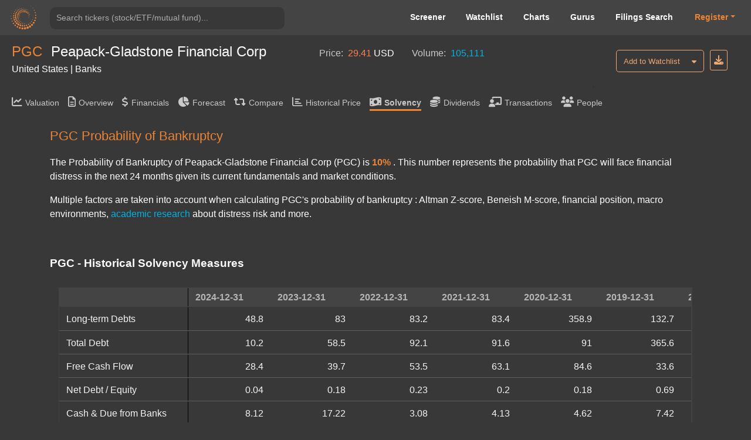

--- FILE ---
content_type: text/html; charset=utf-8
request_url: https://valueinvesting.io/PGC/probability-of-bankruptcy
body_size: 20995
content:
<!DOCTYPE html>
<html>
<head>
    
    <script async src="https://www.googletagmanager.com/gtag/js?id=G-4KHY6KT2C0"></script>
    <script>
        window.dataLayer = window.dataLayer || [];
        function gtag(){dataLayer.push(arguments);}
        gtag('js', new Date());

        gtag('config', 'G-4KHY6KT2C0');
    </script>
    <script async src="https://pagead2.googlesyndication.com/pagead/js/adsbygoogle.js?client=ca-pub-5071091637270549"
            crossorigin="anonymous"></script>
    <link rel="shortcut icon" href="/static/img/ico.png" type="image/x-icon"/>
    <title>PGC Probability of Bankruptcy | Peapack-Gladstone Financial Corp (PGC)</title>

    <meta name="viewport" content="width=device-width, initial-scale=1, maximum-scale=1 minimum-scale=1"/>

    <meta name="keywords" content="PGC probability of bankruptcy, probability of bankruptcy, solvency, PGC"/>
    <meta name="description" content="The Probability of Bankruptcy of Peapack-Gladstone Financial Corp (PGC) is 9.98%. This number represents the probability that PGC will face financial distress in the next 24 months given its current fundamentals and market conditions. Multiple factors are taken into account when calculating PGC&#39;s probability of bankruptcy : Altman Z-score, Beneish M-score, financial position, macro environments, academic research about distress risk and more."/>

    <meta property="author" content="templatemo"/>

    <meta property="og:image"
          content="https://www.dropbox.com/s/20mlddfxz9ng14c/Screen%20Shot%202021-07-26%20at%203.32.58%20PM.png?dl=0&amp;raw=1"/>

    <meta name="google-site-verification" content="FDrUs661XH8sWuNxgZL_awvoZESRECPP15H_PveVJLA"/>

    <meta property="og:title" content="PGC Probability of Bankruptcy | Peapack-Gladstone Financial Corp (PGC)"/>
    <meta property="og:type" content="website"/>
    <meta property="og:url" content="https://valueinvesting.io/PGC/probability-of-bankruptcy"/>
    <meta property="og:description" content="The Probability of Bankruptcy of Peapack-Gladstone Financial Corp (PGC) is 9.98%. This number represents the probability that PGC will face financial distress in the next 24 months given its current fundamentals and market conditions. Multiple factors are taken into account when calculating PGC&#39;s probability of bankruptcy : Altman Z-score, Beneish M-score, financial position, macro environments, academic research about distress risk and more."/>
    <meta name="twitter:card" content="summary"/>
    <meta name="twitter:title" content="PGC Probability of Bankruptcy | Peapack-Gladstone Financial Corp (PGC)"/>
    <meta name="twitter:image"
          content="https://www.dropbox.com/s/1ypdi4egc0sim5l/Screen%20Shot%202021-02-26%20at%206.12.12%20PM.png?dl=0&amp;raw=1"/>
    <meta name="twitter:description" content="The Probability of Bankruptcy of Peapack-Gladstone Financial Corp (PGC) is 9.98%. This number represents the probability that PGC will face financial distress in the next 24 months given its current fundamentals and market conditions. Multiple factors are taken into account when calculating PGC&#39;s probability of bankruptcy : Altman Z-score, Beneish M-score, financial position, macro environments, academic research about distress risk and more."/>
    <script async="" src="" charset="UTF-8"
            crossorigin="*" defer></script>


    <script src="/static/js/third_party_resources/jquery.js"  defer></script>


    <script src="/static/js/third_party_resources/iziToast.js" defer></script>


    <script src="/static/js/third_party_resources/popper.js"   defer></script>
    <script src="/static/js/third_party_resources/bootstrap.js" defer></script>
    <script src="https://js.stripe.com/v3/" defer></script>
    <script src="/static/js_working/stripe_js/index.js" data-rel-js="" defer></script>


    

    
    <link rel="preload" href="/static/css/bootstrap/bootstrap1.css" as="style" onload="this.onload=null;this.rel='stylesheet'">
    <noscript><link rel="stylesheet" href="/static/css/bootstrap/bootstrap1.css"></noscript>

    
    <link rel="preload" href="/static/css/c6.css" as="style" onload="this.onload=null;this.rel='stylesheet'">
    <noscript><link rel="stylesheet" href="/static/css/c6.css"></noscript>

    <link rel="preload" href="https://cdnjs.cloudflare.com/ajax/libs/flag-icon-css/3.3.0/css/flag-icon.min.css" as="style" onload="this.onload=null;this.rel='stylesheet'">
    <noscript><link rel="stylesheet" href="https://cdnjs.cloudflare.com/ajax/libs/flag-icon-css/3.3.0/css/flag-icon.min.css"></noscript>


    <script src="/static/js/typeahead.js" defer></script>


    <script src="/static/js/third_party_resources/highchart_highstock.src.js"></script>
    <script src="/static/js/third_party_resources/highchart_data.src.js" defer></script>
    <script src="/static/js/third_party_resources/highchart_highcharts-more.js" defer></script>
    <script src="/static/js/third_party_resources/highchart_exporting.js" defer></script>
    <script src="/static/js/third_party_resources/highchart_export-data.js" defer></script>


    <script src="/static/js/includes/chart_theme.js" defer></script>
    <script type="text/javascript">

        window.toTitle = function toTitleCase(str) {
            return str.replace(/\w\S*/g, function (txt) {
                return txt.charAt(0).toUpperCase() + txt.substr(1).toLowerCase();
            });
        }

        window.timeConverter = function tConverter(UNIX_timestamp) {
            var a = new Date(UNIX_timestamp * 1000);
            var months = ['Jan', 'Feb', 'Mar', 'Apr', 'May', 'Jun', 'Jul', 'Aug', 'Sep', 'Oct', 'Nov', 'Dec'];
            var year = a.getFullYear();
            var month = months[a.getMonth()];
            var date = a.getDate();
            var hour = a.getHours();
            var min = a.getMinutes();
            var sec = a.getSeconds();
            var time = month + ' ' + date + ' ' + year + ' ' + hour + ':' + min + ':' + sec;
            return time;
        }

        window.RoundMyNumber = function (n, digit) {
            if (digit !== 0 && !digit) {
                digit = 2
            }

            return Math.round(n * Math.pow(10, digit)) / Math.pow(10, digit)
        }

        window.handleFundamentalNumber = function (n, unitMultiplier) {
            if (n === undefined) {
                return '--'
            }

            if (!unitMultiplier) {
                unitMultiplier = 1
            }

            if (n >= 0) {
                return (n * unitMultiplier).toLocaleString()
            } else {
                n = Math.abs(n * unitMultiplier).toLocaleString()
                return '(' + n + ')'
            }
        }


    </script>
    <script type="text/javascript" src="/static/js/includes/my-grid-lib.min.js" defer></script>

    
    
    <link rel="preload" href="/static/css/ag-grid.css" as="style" onload="this.onload=null;this.rel='stylesheet'">
    <noscript><link rel="stylesheet" href="/static/css/ag-grid.css"></noscript>
    <link rel="preload" href="/static/css/ag-theme-balham-dark.css" as="style" onload="this.onload=null;this.rel='stylesheet'">
    <noscript><link rel="stylesheet" href="/static/css/ag-theme-balham-dark.css"></noscript>


    <script type="text/javascript">
        window.apiKey = ""; window.plan = ""; if(window.plan == ""){window.plan = "free"}
        window.currentUrl = window.location.protocol + "//" + window.location.host
        window.docSchema =  null 
        window.shortDocSchema =  null 
        window.docsUrl = '/docs/api'
        window.esg = {"data":{"adultContent":false,"alcoholic":false,"animalTesting":false,"antitrust":"","asianEmployeePercentage":null,"asianManagementPercentage":null,"blackEmployeePercentage":null,"blackManagementPercentage":null,"carbonReductionPolicy":"False","catholic":true,"coalEnergy":false,"ecofriendlyPackaging":false,"environmentalReporting":false,"firearms":false,"fuelEfficiencyConsumption":false,"gambling":false,"gmo":false,"hazardousSubstances":false,"hispanicLatinoEmployeePercentage":null,"hispanicLatinoManagementPercentage":null,"humanRightsPolicy":false,"militaryContract":false,"nuclear":false,"pesticides":null,"recallPolicySafety":false,"recyclingPolicy":false,"stakeholderEngagement":false,"tobacco":false,"totalWomenPercentage":null,"waterEfficiencyConsumption":false,"whiteEmployeePercentage":null,"whiteManagementPercentage":null,"workplaceHealthSafety":false},"environmentScore":6.379608,"governanceScore":63.205177,"socialScore":49.579548,"symbol":"PGC","totalESGScore":39.721443}
        window.basic_financials = {"metric":{"10DayAverageTradingVolume":0.09146,"13WeekPriceReturnDaily":2.2957,"26WeekPriceReturnDaily":0.6847,"3MonthADReturnStd":34.909058,"3MonthAverageTradingVolume":0.12838,"52WeekHigh":35.41,"52WeekHighDate":"2025-02-14","52WeekLow":23.96,"52WeekLowDate":"2025-04-09","52WeekPriceReturnDaily":-6.3077,"5DayPriceReturnDaily":3.8489,"beta":0.7311304,"bookValuePerShareAnnual":34.4494,"bookValuePerShareQuarterly":36.6157,"bookValueShareGrowth5Y":5.27,"capexCagr5Y":36.64,"cashFlowPerShareAnnual":3.5826,"cashFlowPerShareQuarterly":3.1279,"cashFlowPerShareTTM":3.62677,"cashPerSharePerShareAnnual":0.33329,"cashPerSharePerShareQuarterly":0.41534,"currentDividendYieldTTM":0.6813,"currentEv/freeCashFlowAnnual":9.7862,"currentEv/freeCashFlowTTM":11.2334,"dividendGrowthRate5Y":-0.42,"dividendIndicatedAnnual":0.2,"dividendPerShareAnnual":0.1999,"dividendPerShareTTM":0.2003,"dividendYieldIndicatedAnnual":0.6800408,"ebitdPerShareAnnual":2.7181,"ebitdPerShareTTM":2.8793,"ebitdaCagr5Y":-6.87,"ebitdaInterimCagr5Y":-5.58,"enterpriseValue":616.5893,"epsAnnual":1.8491,"epsBasicExclExtraItemsAnnual":1.8491,"epsBasicExclExtraItemsTTM":1.9277,"epsExclExtraItemsAnnual":1.8491,"epsExclExtraItemsTTM":1.9277,"epsGrowth3Y":-14.25,"epsGrowth5Y":-5.42,"epsGrowthQuarterlyYoy":27.04,"epsGrowthTTMYoy":6.13,"epsInclExtraItemsAnnual":1.8491,"epsInclExtraItemsTTM":1.9277,"epsNormalizedAnnual":1.8491,"epsTTM":1.9277,"evEbitdaTTM":11.9982,"focfCagr5Y":-5.72,"forwardPE":14.61366459627329,"longTermDebt/equityAnnual":0.2205,"longTermDebt/equityQuarterly":0.154,"marketCapitalization":516.38135,"monthToDatePriceReturnDaily":5.6014,"netIncomeEmployeeAnnual":0.0532,"netIncomeEmployeeTTM":0.0555,"netMarginGrowth5Y":3.21614,"netProfitMargin5Y":25.13741,"netProfitMarginAnnual":30.61729,"netProfitMarginTTM":25.3207,"payoutRatioAnnual":10.7,"payoutRatioTTM":10.22,"pb":0.8036,"pbAnnual":0.9303,"pbQuarterly":0.7538,"pcfShareAnnual":7.2624,"pcfShareTTM":7.3024,"peAnnual":15.6536,"peBasicExclExtraTTM":15.008,"peExclExtraAnnual":6.34975,"peExclExtraTTM":15.008,"peInclExtraTTM":15.008,"peNormalizedAnnual":15.6536,"peTTM":15.008,"pegTTM":2.2361113695709682,"pfcfShareAnnual":8.1957,"pfcfShareTTM":7.7809,"pretaxMargin5Y":34.39373,"pretaxMarginAnnual":42.20423,"pretaxMarginTTM":35.44915,"priceRelativeToS\u0026P50013Week":-1.6867,"priceRelativeToS\u0026P50026Week":-10.4896,"priceRelativeToS\u0026P5004Week":-4.2775,"priceRelativeToS\u0026P50052Week":-23.2133,"priceRelativeToS\u0026P500Ytd":4.1731,"psAnnual":1.86564,"psTTM":1.88306,"ptbvAnnual":0.9439,"ptbvQuarterly":0.7632,"revenueEmployeeAnnual":487431.2,"revenueGrowth3Y":5.45436,"revenueGrowth5Y":8.8388,"revenueGrowthQuarterlyYoy":42.67355,"revenueGrowthTTMYoy":51.79817,"revenuePerShareAnnual":13.05987,"revenuePerShareTTM":13.22465,"revenueShareGrowth5Y":9.96075,"roa5Y":0.75,"roaRfy":0.47000000000000003,"roaTTM":0.48,"roe5Y":8.61,"roeRfy":5.4399999999999995,"roeTTM":5.510000000000001,"roi5Y":6.7,"roiAnnual":4.45,"roiTTM":4.6899999999999995,"tangibleBookValuePerShareAnnual":33.9539,"tangibleBookValuePerShareQuarterly":36.1656,"tbvCagr5Y":3.89,"totalDebt/totalEquityAnnual":0.2227,"totalDebt/totalEquityQuarterly":0.156,"yearToDatePriceReturnDaily":5.6014},"metricType":"all","series":{"annual":{"bookValue":[{"period":"2024-12-31","v":605.849},{"period":"2023-12-31","v":583.681},{"period":"2022-12-31","v":533},{"period":"2021-12-31","v":546.4},{"period":"2020-12-31","v":527.1},{"period":"2019-12-31","v":503.7},{"period":"2018-12-31","v":469.1},{"period":"2017-12-31","v":403.6},{"period":"2016-12-31","v":324.2},{"period":"2015-12-31","v":275.7},{"period":"2014-12-31","v":242.3},{"period":"2013-12-31","v":170.6},{"period":"2012-12-31","v":122},{"period":"2011-12-31","v":122.9},{"period":"2010-12-31","v":117.7},{"period":"2009-12-31","v":119.6},{"period":"2008-12-31","v":83.9},{"period":"2007-12-31","v":107.5},{"period":"2006-12-31","v":103.8},{"period":"2005-12-31","v":99.2},{"period":"2004-12-31","v":94.7},{"period":"2003-12-31","v":85},{"period":"2002-12-31","v":77.1},{"period":"2001-12-31","v":63.1},{"period":"2000-12-31","v":55.1},{"period":"1999-12-31","v":47.5}],"cashRatio":[],"currentRatio":[],"ev":[{"period":"2024-12-31","v":698.5181},{"period":"2023-12-31","v":668.0525},{"period":"2022-12-31","v":804.711},{"period":"2021-12-31","v":789.644},{"period":"2020-12-31","v":797.185},{"period":"2019-12-31","v":675.838},{"period":"2018-12-31","v":578.522},{"period":"2017-12-31","v":748.628},{"period":"2016-12-31","v":584.382},{"period":"2015-12-31","v":332.984},{"period":"2014-12-31","v":238.787},{"period":"2013-12-31","v":182.217},{"period":"2012-12-31","v":134.037},{"period":"2011-12-31","v":103.8547},{"period":"2010-12-31","v":120.988},{"period":"2009-12-31","v":110.533},{"period":"2008-12-31","v":220.809},{"period":"2007-12-31","v":204.253},{"period":"2006-12-31","v":225.114},{"period":"2005-12-31","v":307.629},{"period":"2004-12-31","v":259.931},{"period":"2003-12-31","v":228.994},{"period":"2002-12-31","v":229.051},{"period":"2001-12-31","v":123.171},{"period":"2000-12-31","v":133.709},{"period":"1999-12-31","v":132.2}],"evEbitda":[{"period":"2024-12-31","v":14.4051},{"period":"2023-12-31","v":9.4133},{"period":"2022-12-31","v":7.606},{"period":"2021-12-31","v":9.7607},{"period":"2020-12-31","v":22.7118},{"period":"2019-12-31","v":9.7664},{"period":"2018-12-31","v":9.5152},{"period":"2017-12-31","v":12.997},{"period":"2016-12-31","v":12.7594},{"period":"2015-12-31","v":9.2496},{"period":"2014-12-31","v":8.7468},{"period":"2013-12-31","v":9.9572},{"period":"2012-12-31","v":7.0546},{"period":"2011-12-31","v":6.1452},{"period":"2010-12-31","v":8.642},{"period":"2009-12-31","v":8.7725},{"period":"2008-12-31","v":-6.8362},{"period":"2007-12-31","v":10.5285},{"period":"2006-12-31","v":14.2477},{"period":"2005-12-31","v":14.7191},{"period":"2004-12-31","v":12.4369},{"period":"2003-12-31","v":11.7433},{"period":"2002-12-31","v":12.0553},{"period":"2001-12-31","v":8.4946},{"period":"2000-12-31","v":10.5283},{"period":"1999-12-31","v":11.2034}],"evRevenue":[],"fcfMargin":[],"inventoryTurnover":[],"longtermDebtTotalAsset":[{"period":"2024-12-31","v":0.019},{"period":"2023-12-31","v":0.0206},{"period":"2022-12-31","v":0.0209},{"period":"2021-12-31","v":0.0218},{"period":"2020-12-31","v":0.0609},{"period":"2019-12-31","v":0.0161},{"period":"2018-12-31","v":0.018},{"period":"2017-12-31","v":0.0195},{"period":"2016-12-31","v":0.0126}],"longtermDebtTotalCapital":[{"period":"2024-12-31","v":0.1803},{"period":"2023-12-31","v":0.185},{"period":"2022-12-31","v":0.1983},{"period":"2021-12-31","v":0.1938},{"period":"2020-12-31","v":0.402},{"period":"2019-12-31","v":0.1402},{"period":"2018-12-31","v":0.1484},{"period":"2017-12-31","v":0.1674},{"period":"2016-12-31","v":0.1275}],"longtermDebtTotalEquity":[{"period":"2024-12-31","v":0.2205},{"period":"2023-12-31","v":0.2283},{"period":"2022-12-31","v":0.2495},{"period":"2021-12-31","v":0.2429},{"period":"2020-12-31","v":0.6809},{"period":"2019-12-31","v":0.1656},{"period":"2018-12-31","v":0.1774},{"period":"2017-12-31","v":0.2056},{"period":"2016-12-31","v":0.1505}],"netDebtToTotalCapital":[],"netDebtToTotalEquity":[],"payoutRatio":[{"period":"2024-12-31","v":0.107},{"period":"2023-12-31","v":0.0728},{"period":"2022-12-31","v":0.0485},{"period":"2021-12-31","v":0.0671},{"period":"2020-12-31","v":0.145},{"period":"2019-12-31","v":0.0823},{"period":"2018-12-31","v":0.0837},{"period":"2017-12-31","v":0.0959},{"period":"2016-12-31","v":0.1245},{"period":"2015-12-31","v":0.155},{"period":"2014-12-31","v":0.1611},{"period":"2013-12-31","v":0.1935},{"period":"2012-12-31","v":0.1959},{"period":"2011-12-31","v":0.2131},{"period":"2010-12-31","v":0.3766},{"period":"2009-12-31","v":0.662},{"period":"2007-12-31","v":0.4286},{"period":"2006-12-31","v":0.4608},{"period":"2005-12-31","v":0.2977},{"period":"2004-12-31","v":0.2366},{"period":"2003-12-31","v":0.2033},{"period":"2002-12-31","v":0.1765},{"period":"2001-12-31","v":0.2022},{"period":"2000-12-31","v":0.2078},{"period":"1996-12-31","v":0.25},{"period":"1995-12-31","v":0.2051}],"pb":[{"period":"2024-12-31","v":0.9303},{"period":"2023-12-31","v":0.9103},{"period":"2022-12-31","v":1.2514},{"period":"2021-12-31","v":1.1917},{"period":"2020-12-31","v":0.8188},{"period":"2019-12-31","v":1.1611},{"period":"2018-12-31","v":1.038},{"period":"2017-12-31","v":1.6267},{"period":"2016-12-31","v":1.6221},{"period":"2015-12-31","v":1.1708},{"period":"2014-12-31","v":0.9413},{"period":"2013-12-31","v":1.0165},{"period":"2012-12-31","v":1.0249},{"period":"2011-12-31","v":0.7702},{"period":"2010-12-31","v":0.9744},{"period":"2009-12-31","v":0.9242},{"period":"2008-12-31","v":2.6318},{"period":"2007-12-31","v":1.9},{"period":"2006-12-31","v":2.1687},{"period":"2005-12-31","v":2.3198},{"period":"2004-12-31","v":2.7448},{"period":"2003-12-31","v":2.694},{"period":"2002-12-31","v":2.9708},{"period":"2001-12-31","v":1.952},{"period":"2000-12-31","v":2.4267},{"period":"1999-12-31","v":2.72}],"pe":[{"period":"2024-12-31","v":17.0853},{"period":"2023-12-31","v":10.8763},{"period":"2022-12-31","v":8.9894},{"period":"2021-12-31","v":11.5043},{"period":"2020-12-31","v":16.4727},{"period":"2019-12-31","v":12.3384},{"period":"2018-12-31","v":11.0163},{"period":"2017-12-31","v":17.9871},{"period":"2016-12-31","v":19.8446},{"period":"2015-12-31","v":16.1392},{"period":"2014-12-31","v":15.3079},{"period":"2013-12-31","v":18.647},{"period":"2012-12-31","v":12.8904},{"period":"2011-12-31","v":7.7586},{"period":"2010-12-31","v":14.8945},{"period":"2009-12-31","v":15.568},{"period":"2008-12-31","v":null},{"period":"2007-12-31","v":17.1641},{"period":"2006-12-31","v":22.07},{"period":"2005-12-31","v":17.5671},{"period":"2004-12-31","v":19.8421},{"period":"2003-12-31","v":18.6174},{"period":"2002-12-31","v":19.248},{"period":"2001-12-31","v":13.8394},{"period":"2000-12-31","v":17.3648},{"period":"1999-12-31","v":17.9444}],"pfcf":[{"period":"2024-12-31","v":8.9453},{"period":"2023-12-31","v":7.9537},{"period":"2022-12-31","v":5.78},{"period":"2021-12-31","v":9.0942},{"period":"2020-12-31","v":12.8448},{"period":"2019-12-31","v":6.913},{"period":"2018-12-31","v":7.7167},{"period":"2017-12-31","v":12.2716},{"period":"2016-12-31","v":13.2464},{"period":"2015-12-31","v":11.3656},{"period":"2014-12-31","v":9.7473},{"period":"2013-12-31","v":5.7423},{"period":"2012-12-31","v":7.4872},{"period":"2011-12-31","v":4.4025},{"period":"2010-12-31","v":6.0362},{"period":"2009-12-31","v":25.1211},{"period":"2008-12-31","v":22.3039},{"period":"2007-12-31","v":18.0755},{"period":"2006-12-31","v":12.3013},{"period":"2005-12-31","v":20.5472},{"period":"2004-12-31","v":32.4914},{"period":"2003-12-31","v":19.4063},{"period":"2002-12-31","v":14.8734},{"period":"2001-12-31","v":17.348},{"period":"2000-12-31","v":19.6631},{"period":"1999-12-31","v":16.7792}],"ps":[],"ptbv":[{"period":"2024-12-31","v":0.9439},{"period":"2023-12-31","v":0.9259},{"period":"2022-12-31","v":1.278},{"period":"2021-12-31","v":1.2201},{"period":"2020-12-31","v":0.8359},{"period":"2019-12-31","v":1.1856},{"period":"2018-12-31","v":1.056},{"period":"2017-12-31","v":1.6541},{"period":"2016-12-31","v":1.6301},{"period":"2015-12-31","v":1.178}],"quickRatio":[],"receivablesTurnover":[],"roa":[{"period":"2024-12-31","v":0.0047},{"period":"2023-12-31","v":0.0075},{"period":"2022-12-31","v":0.0117},{"period":"2021-12-31","v":0.0093},{"period":"2020-12-31","v":0.0044},{"period":"2019-12-31","v":0.0091},{"period":"2018-12-31","v":0.0096},{"period":"2017-12-31","v":0.0086},{"period":"2016-12-31","v":0.0068},{"period":"2015-12-31","v":0.0059},{"period":"2014-12-31","v":0.0055},{"period":"2013-12-31","v":0.0047},{"period":"2012-12-31","v":0.0058},{"period":"2011-12-31","v":0.0076},{"period":"2010-12-31","v":0.0051},{"period":"2009-12-31","v":0.0047},{"period":"2008-12-31","v":-0.016},{"period":"2007-12-31","v":0.0088},{"period":"2006-12-31","v":0.0079},{"period":"2005-12-31","v":0.0104},{"period":"2004-12-31","v":0.0123},{"period":"2003-12-31","v":0.0127},{"period":"2002-12-31","v":0.0138},{"period":"2001-12-31","v":0.0126},{"period":"2000-12-31","v":0.0136},{"period":"1999-12-31","v":0.0145},{"period":"1998-12-31","v":0.0149},{"period":"1997-12-31","v":0.0124},{"period":"1996-12-31","v":0.011},{"period":"1995-12-31","v":0.013},{"period":"1994-12-31","v":0.014},{"period":"1993-12-31","v":0.0136},{"period":"1992-12-31","v":0.0124},{"period":"1991-12-31","v":0.0087},{"period":"1990-12-31","v":0.0108},{"period":"1989-12-31","v":0.0135},{"period":"1988-12-31","v":0.0155}],"roe":[{"period":"2024-12-31","v":0.0544},{"period":"2023-12-31","v":0.0837},{"period":"2022-12-31","v":0.1392},{"period":"2021-12-31","v":0.1036},{"period":"2020-12-31","v":0.0497},{"period":"2019-12-31","v":0.0941},{"period":"2018-12-31","v":0.0942},{"period":"2017-12-31","v":0.0904},{"period":"2016-12-31","v":0.0817},{"period":"2015-12-31","v":0.0725},{"period":"2014-12-31","v":0.0615},{"period":"2013-12-31","v":0.0545},{"period":"2012-12-31","v":0.0794},{"period":"2011-12-31","v":0.0992},{"period":"2010-12-31","v":0.0654},{"period":"2009-12-31","v":0.0594},{"period":"2008-12-31","v":-0.2634},{"period":"2007-12-31","v":0.1108},{"period":"2006-12-31","v":0.0983},{"period":"2005-12-31","v":0.1321},{"period":"2004-12-31","v":0.1383},{"period":"2003-12-31","v":0.1445},{"period":"2002-12-31","v":0.1541},{"period":"2001-12-31","v":0.141},{"period":"2000-12-31","v":0.1395},{"period":"1999-12-31","v":0.1513},{"period":"1998-12-31","v":0.1579},{"period":"1997-12-31","v":0.1339},{"period":"1996-12-31","v":0.1192},{"period":"1995-12-31","v":0.1373},{"period":"1994-12-31","v":0.1653},{"period":"1993-12-31","v":0.1801},{"period":"1992-12-31","v":0.1778},{"period":"1991-12-31","v":0.1176},{"period":"1990-12-31","v":0.1206},{"period":"1989-12-31","v":0.1462},{"period":"1988-12-31","v":0.1724}],"roic":[{"period":"2024-12-31","v":0.0445},{"period":"2023-12-31","v":0.0678},{"period":"2022-12-31","v":0.1106},{"period":"2021-12-31","v":0.0826},{"period":"2020-12-31","v":0.0293},{"period":"2019-12-31","v":0.0797},{"period":"2018-12-31","v":0.0788},{"period":"2017-12-31","v":0.0736},{"period":"2016-12-31","v":0.0692},{"period":"2015-12-31","v":0.07},{"period":"2014-12-31","v":0.0589},{"period":"2013-12-31","v":0.0518},{"period":"2012-12-31","v":0.074},{"period":"2011-12-31","v":0.0923},{"period":"2010-12-31","v":0.0621},{"period":"2009-12-31","v":0.0594},{"period":"2008-12-31","v":-0.2634},{"period":"2007-12-31","v":0.1108},{"period":"2006-12-31","v":0.0983},{"period":"2005-12-31","v":0.0741},{"period":"2004-12-31","v":0.1383},{"period":"2003-12-31","v":0.1445},{"period":"2002-12-31","v":0.1541},{"period":"2001-12-31","v":0.141},{"period":"2000-12-31","v":0.1395},{"period":"1999-12-31","v":0.1423},{"period":"1998-12-31","v":0.1579},{"period":"1997-12-31","v":0.1339},{"period":"1996-12-31","v":0.1192},{"period":"1995-12-31","v":0.1373},{"period":"1994-12-31","v":0.1653},{"period":"1993-12-31","v":0.1801},{"period":"1992-12-31","v":0.1778},{"period":"1991-12-31","v":0.1176},{"period":"1990-12-31","v":0.1206},{"period":"1989-12-31","v":0.1462},{"period":"1988-12-31","v":0.1724}],"rotc":[],"tangibleBookValue":[{"period":"2024-12-31","v":597.135},{"period":"2023-12-31","v":573.879},{"period":"2022-12-31","v":521.9},{"period":"2021-12-31","v":533.7},{"period":"2020-12-31","v":516.3},{"period":"2019-12-31","v":493.3},{"period":"2018-12-31","v":461.1},{"period":"2017-12-31","v":396.9},{"period":"2016-12-31","v":322.6},{"period":"2015-12-31","v":274}],"totalDebtToEquity":[{"period":"2024-12-31","v":0.2227},{"period":"2023-12-31","v":0.2342},{"period":"2022-12-31","v":0.2583},{"period":"2021-12-31","v":0.2535},{"period":"2020-12-31","v":0.6936},{"period":"2019-12-31","v":0.1807},{"period":"2018-12-31","v":0.1953},{"period":"2017-12-31","v":0.2281},{"period":"2016-12-31","v":0.1804},{"period":"2015-12-31","v":0.037},{"period":"2014-12-31","v":0.0442},{"period":"2013-12-31","v":0.0516},{"period":"2012-12-31","v":0.0737},{"period":"2011-12-31","v":0.0748},{"period":"2010-12-31","v":0.0535},{"period":"2009-12-31","v":0},{"period":"2008-12-31","v":0},{"period":"2007-12-31","v":0},{"period":"2006-12-31","v":0},{"period":"2005-12-31","v":0.7812},{"period":"2004-12-31","v":0},{"period":"2003-12-31","v":0},{"period":"2002-12-31","v":0},{"period":"2001-12-31","v":0},{"period":"2000-12-31","v":0},{"period":"1999-12-31","v":0.063},{"period":"1998-12-31","v":0},{"period":"1997-12-31","v":0},{"period":"1996-12-31","v":0},{"period":"1995-12-31","v":0},{"period":"1994-12-31","v":0},{"period":"1993-12-31","v":0},{"period":"1992-12-31","v":0},{"period":"1991-12-31","v":0},{"period":"1990-12-31","v":0},{"period":"1989-12-31","v":0},{"period":"1988-12-31","v":0}],"totalDebtToTotalAsset":[{"period":"2024-12-31","v":0.0192},{"period":"2023-12-31","v":0.0211},{"period":"2022-12-31","v":0.0217},{"period":"2021-12-31","v":0.0228},{"period":"2020-12-31","v":0.0621},{"period":"2019-12-31","v":0.0176},{"period":"2018-12-31","v":0.0198},{"period":"2017-12-31","v":0.0216},{"period":"2016-12-31","v":0.0151},{"period":"2015-12-31","v":0.003},{"period":"2014-12-31","v":0.004},{"period":"2013-12-31","v":0.0045},{"period":"2012-12-31","v":0.0054},{"period":"2011-12-31","v":0.0057},{"period":"2010-12-31","v":0.0042},{"period":"2009-12-31","v":0},{"period":"2008-12-31","v":0},{"period":"2007-12-31","v":0},{"period":"2006-12-31","v":0},{"period":"2005-12-31","v":0.0617},{"period":"2004-12-31","v":0},{"period":"2003-12-31","v":0},{"period":"2002-12-31","v":0},{"period":"2001-12-31","v":0},{"period":"2000-12-31","v":0},{"period":"1999-12-31","v":0.006},{"period":"1998-12-31","v":0},{"period":"1997-12-31","v":0},{"period":"1996-12-31","v":0},{"period":"1995-12-31","v":0},{"period":"1994-12-31","v":0},{"period":"1993-12-31","v":0},{"period":"1992-12-31","v":0},{"period":"1991-12-31","v":0},{"period":"1990-12-31","v":0},{"period":"1989-12-31","v":0},{"period":"1988-12-31","v":0}],"totalDebtToTotalCapital":[{"period":"2024-12-31","v":0.1821},{"period":"2023-12-31","v":0.1898},{"period":"2022-12-31","v":0.2053},{"period":"2021-12-31","v":0.2022},{"period":"2020-12-31","v":0.4095},{"period":"2019-12-31","v":0.153},{"period":"2018-12-31","v":0.1634},{"period":"2017-12-31","v":0.1858},{"period":"2016-12-31","v":0.1529},{"period":"2015-12-31","v":0.0357},{"period":"2014-12-31","v":0.0423},{"period":"2013-12-31","v":0.049},{"period":"2012-12-31","v":0.0686},{"period":"2011-12-31","v":0.0696},{"period":"2010-12-31","v":0.0508},{"period":"2009-12-31","v":0},{"period":"2008-12-31","v":0},{"period":"2007-12-31","v":0},{"period":"2006-12-31","v":0},{"period":"2005-12-31","v":0.4386},{"period":"2004-12-31","v":0},{"period":"2003-12-31","v":0},{"period":"2002-12-31","v":0},{"period":"2001-12-31","v":0},{"period":"2000-12-31","v":0},{"period":"1999-12-31","v":0.0593},{"period":"1998-12-31","v":0},{"period":"1997-12-31","v":0},{"period":"1996-12-31","v":0},{"period":"1995-12-31","v":0},{"period":"1994-12-31","v":0},{"period":"1993-12-31","v":0},{"period":"1992-12-31","v":0},{"period":"1991-12-31","v":0},{"period":"1990-12-31","v":0},{"period":"1989-12-31","v":0},{"period":"1988-12-31","v":0}],"totalRatio":[{"period":"2024-12-31","v":1.0946},{"period":"2023-12-31","v":1.099},{"period":"2022-12-31","v":1.0916},{"period":"2021-12-31","v":1.0988},{"period":"2020-12-31","v":1.0983},{"period":"2019-12-31","v":1.1076},{"period":"2018-12-31","v":1.1131},{"period":"2017-12-31","v":1.1046},{"period":"2016-12-31","v":1.0912},{"period":"2015-12-31","v":1.0893},{"period":"2014-12-31","v":1.0985},{"period":"2013-12-31","v":1.095},{"period":"2012-12-31","v":1.0789},{"period":"2011-12-31","v":1.0832},{"period":"2010-12-31","v":1.0848},{"period":"2009-12-31","v":1.0859},{"period":"2008-12-31","v":1.0645},{"period":"2007-12-31","v":1.0867},{"period":"2006-12-31","v":1.0876},{"period":"2005-12-31","v":1.0858},{"period":"2004-12-31","v":1.0974},{"period":"2003-12-31","v":1.0963},{"period":"2002-12-31","v":1.0985},{"period":"2001-12-31","v":1.0983},{"period":"2000-12-31","v":1.1076},{"period":"1999-12-31","v":1.1056},{"period":"1998-12-31","v":1.1042},{"period":"1997-12-31","v":1.1021},{"period":"1996-12-31","v":1.1016},{"period":"1995-12-31","v":1.1045},{"period":"1994-12-31","v":1.0922},{"period":"1993-12-31","v":1.0819},{"period":"1992-12-31","v":1.0752},{"period":"1991-12-31","v":1.0794},{"period":"1990-12-31","v":1.0983},{"period":"1989-12-31","v":1.1017},{"period":"1988-12-31","v":1.0997}]},"quarterly":{"assetTurnoverTTM":[],"bookValue":[{"period":"2025-09-30","v":642.55},{"period":"2025-06-30","v":629.777},{"period":"2025-03-31","v":621.873},{"period":"2024-12-31","v":605.849},{"period":"2024-09-30","v":607.614},{"period":"2024-06-30","v":588.322},{"period":"2024-03-31","v":582.379},{"period":"2023-12-31","v":583.681},{"period":"2023-09-30","v":559},{"period":"2023-06-30","v":565.1},{"period":"2023-03-31","v":554.9},{"period":"2022-12-31","v":533},{"period":"2022-09-30","v":515.6},{"period":"2022-06-30","v":520.4},{"period":"2022-03-31","v":523.5},{"period":"2021-12-31","v":546.4},{"period":"2021-09-30","v":543},{"period":"2021-06-30","v":538.5},{"period":"2021-03-31","v":522.4},{"period":"2020-12-31","v":527.1},{"period":"2020-09-30","v":522.7},{"period":"2020-06-30","v":508},{"period":"2020-03-31","v":496.5},{"period":"2019-12-31","v":503.7},{"period":"2019-09-30","v":495.3},{"period":"2019-06-30","v":493.9},{"period":"2019-03-31","v":481.5},{"period":"2018-12-31","v":469.1},{"period":"2018-09-30","v":454.4},{"period":"2018-06-30","v":437},{"period":"2018-03-31","v":422.4},{"period":"2017-12-31","v":403.6},{"period":"2017-09-30","v":379.9},{"period":"2017-06-30","v":356.9},{"period":"2017-03-31","v":341},{"period":"2016-12-31","v":324.2},{"period":"2016-09-30","v":309},{"period":"2016-06-30","v":295.5},{"period":"2016-03-31","v":283.5},{"period":"2015-12-31","v":275.7},{"period":"2015-09-30","v":266.4},{"period":"2015-06-30","v":257.9},{"period":"2015-03-31","v":249.4},{"period":"2014-12-31","v":242.3},{"period":"2014-09-30","v":188},{"period":"2014-06-30","v":182.4},{"period":"2014-03-31","v":175.9},{"period":"2013-12-31","v":170.6},{"period":"2013-09-30","v":126.4},{"period":"2013-06-30","v":124.1},{"period":"2013-03-31","v":124.6},{"period":"2012-12-31","v":122},{"period":"2012-09-30","v":117.5},{"period":"2012-06-30","v":114.2},{"period":"2012-03-31","v":111.1},{"period":"2011-12-31","v":122.9},{"period":"2011-09-30","v":120.7},{"period":"2011-06-30","v":115.2},{"period":"2011-03-31","v":112.1},{"period":"2010-12-31","v":117.7},{"period":"2010-09-30","v":117.5},{"period":"2010-06-30","v":116},{"period":"2010-03-31","v":113.9},{"period":"2009-12-31","v":119.6},{"period":"2009-09-30","v":119.2},{"period":"2009-06-30","v":115.7},{"period":"2009-03-31","v":114.2},{"period":"2008-12-31","v":83.9},{"period":"2008-09-30","v":105.9},{"period":"2008-06-30","v":102.4},{"period":"2008-03-31","v":105.7},{"period":"2007-12-31","v":107.5},{"period":"2007-09-30","v":107.2},{"period":"2007-06-30","v":106.1},{"period":"2007-03-31","v":105.6},{"period":"2006-12-31","v":103.8},{"period":"2006-09-30","v":103.5},{"period":"2006-06-30","v":99.4},{"period":"2006-03-31","v":99},{"period":"2005-12-31","v":99.2},{"period":"2005-09-30","v":98.4},{"period":"2005-06-30","v":98.8},{"period":"2005-03-31","v":94.3},{"period":"2004-12-31","v":94.7},{"period":"2004-09-30","v":92.7},{"period":"2004-06-30","v":85.5},{"period":"2004-03-31","v":89.3},{"period":"2003-12-31","v":85},{"period":"2003-09-30","v":82.7},{"period":"2003-06-30","v":83.2},{"period":"2003-03-31","v":79.4},{"period":"2002-12-31","v":77.1},{"period":"2002-09-30","v":74.8},{"period":"2002-06-30","v":70.4},{"period":"2002-03-31","v":64.2},{"period":"2001-12-31","v":63.1},{"period":"2001-09-30","v":62},{"period":"2001-06-30","v":59.3},{"period":"2001-03-31","v":57.4},{"period":"2000-12-31","v":55.1},{"period":"2000-09-30","v":52.9},{"period":"2000-06-30","v":50.7},{"period":"2000-03-31","v":48.8},{"period":"1999-12-31","v":47.5}],"cashRatio":[],"currentRatio":[],"ev":[{"period":"2025-09-30","v":584.5458},{"period":"2025-06-30","v":601.2414},{"period":"2025-03-31","v":603.6175},{"period":"2024-12-31","v":698.5181},{"period":"2024-09-30","v":616.683},{"period":"2024-06-30","v":531.28},{"period":"2024-03-31","v":567.8778},{"period":"2023-12-31","v":668.0525},{"period":"2023-09-30","v":589.5498},{"period":"2023-06-30","v":621.6042},{"period":"2023-03-31","v":670.9971},{"period":"2022-12-31","v":804.711},{"period":"2022-09-30","v":740.9272},{"period":"2022-06-30","v":678.3433},{"period":"2022-03-31","v":771.0607},{"period":"2021-12-31","v":789.644},{"period":"2021-09-30","v":808.627},{"period":"2021-06-30","v":813.844},{"period":"2021-03-31","v":939.48},{"period":"2020-12-31","v":797.185},{"period":"2020-09-30","v":561.113},{"period":"2020-06-30","v":980.693},{"period":"2020-03-31","v":429.303},{"period":"2019-12-31","v":675.838},{"period":"2019-09-30","v":636.56},{"period":"2019-06-30","v":644.054},{"period":"2019-03-31","v":611.758},{"period":"2018-12-31","v":578.522},{"period":"2018-09-30","v":671.542},{"period":"2018-06-30","v":757.454},{"period":"2018-03-31","v":719.235},{"period":"2017-12-31","v":748.628},{"period":"2017-09-30","v":673.03},{"period":"2017-06-30","v":616.614},{"period":"2017-03-31","v":577.659},{"period":"2016-12-31","v":584.382},{"period":"2016-09-30","v":431.902},{"period":"2016-06-30","v":361.292},{"period":"2016-03-31","v":286.377},{"period":"2015-12-31","v":332.984},{"period":"2015-09-30","v":345.009},{"period":"2015-06-30","v":354.622},{"period":"2015-03-31","v":334.833},{"period":"2014-12-31","v":238.787},{"period":"2014-09-30","v":224.719},{"period":"2014-06-30","v":265.04},{"period":"2014-03-31","v":274.566},{"period":"2013-12-31","v":182.217},{"period":"2013-09-30","v":176.311},{"period":"2013-06-30","v":166.108},{"period":"2013-03-31","v":140.654},{"period":"2012-12-31","v":134.037},{"period":"2012-09-30","v":154.553},{"period":"2012-06-30","v":147.154},{"period":"2012-03-31","v":133.49},{"period":"2011-12-31","v":103.8547},{"period":"2011-09-30","v":93.8645},{"period":"2011-06-30","v":110.331},{"period":"2011-03-31","v":123.389},{"period":"2010-12-31","v":120.988},{"period":"2010-09-30","v":109.688},{"period":"2010-06-30","v":108.854},{"period":"2010-03-31","v":137.091},{"period":"2009-12-31","v":110.533},{"period":"2009-09-30","v":139.966},{"period":"2009-06-30","v":160.109},{"period":"2009-03-31","v":149.635},{"period":"2008-12-31","v":220.809},{"period":"2008-09-30","v":277.601},{"period":"2008-06-30","v":182.354},{"period":"2008-03-31","v":224.324},{"period":"2007-12-31","v":204.253},{"period":"2007-09-30","v":212.38},{"period":"2007-06-30","v":223.987},{"period":"2007-03-31","v":248.2},{"period":"2006-12-31","v":225.114},{"period":"2006-09-30","v":246.786},{"period":"2006-06-30","v":314.417},{"period":"2006-03-31","v":314.879},{"period":"2005-12-31","v":307.629},{"period":"2005-09-30","v":227.87},{"period":"2005-06-30","v":229.882},{"period":"2005-03-31","v":223.166},{"period":"2004-12-31","v":259.931},{"period":"2004-09-30","v":248.857},{"period":"2004-06-30","v":238.531},{"period":"2004-03-31","v":251.453},{"period":"2003-12-31","v":228.994},{"period":"2003-09-30","v":229.453},{"period":"2003-06-30","v":217.907},{"period":"2003-03-31","v":167.525},{"period":"2002-12-31","v":229.051},{"period":"2002-09-30","v":217.348},{"period":"2002-06-30","v":201.671},{"period":"2002-03-31","v":168.118},{"period":"2001-12-31","v":123.171},{"period":"2001-09-30","v":128.83},{"period":"2001-06-30","v":115},{"period":"2001-03-31","v":118.115},{"period":"2000-12-31","v":133.709},{"period":"2000-09-30","v":117.09},{"period":"2000-06-30","v":107.197},{"period":"2000-03-31","v":115.921},{"period":"1999-12-31","v":132.2}],"evEbitdaTTM":[{"period":"2025-09-30","v":11.3747},{"period":"2025-06-30","v":12.4483},{"period":"2025-03-31","v":12.9947},{"period":"2024-12-31","v":14.4051},{"period":"2024-09-30","v":12.843},{"period":"2024-06-30","v":10.6396},{"period":"2024-03-31","v":9.7081},{"period":"2023-12-31","v":9.413},{"period":"2023-09-30","v":6.6413},{"period":"2023-06-30","v":5.9816},{"period":"2023-03-31","v":5.9328},{"period":"2022-12-31","v":7.6031},{"period":"2022-09-30","v":7.6424},{"period":"2022-06-30","v":7.6814},{"period":"2022-03-31","v":9.5357},{"period":"2021-12-31","v":9.7656},{"period":"2021-09-30","v":12.502},{"period":"2021-06-30","v":12.6727},{"period":"2021-03-31","v":17.125},{"period":"2020-12-31","v":22.7118},{"period":"2020-09-30","v":11.6052},{"period":"2020-06-30","v":20.8481},{"period":"2020-03-31","v":8.3473},{"period":"2019-12-31","v":9.7636},{"period":"2019-09-30","v":9.7857},{"period":"2019-06-30","v":10.4132},{"period":"2019-03-31","v":9.7694},{"period":"2018-12-31","v":9.512},{"period":"2018-09-30","v":11.1017},{"period":"2018-06-30","v":12.0787},{"period":"2018-03-31","v":12.0033},{"period":"2017-12-31","v":12.9948},{"period":"2017-09-30","v":11.9948},{"period":"2017-06-30","v":12.0456},{"period":"2017-03-31","v":11.8397},{"period":"2016-12-31","v":12.7455},{"period":"2016-09-30","v":10.4425},{"period":"2016-06-30","v":9.3502},{"period":"2016-03-31","v":7.8524},{"period":"2015-12-31","v":9.2367},{"period":"2015-09-30","v":9.7022},{"period":"2015-06-30","v":10.7461},{"period":"2015-03-31","v":10.8571},{"period":"2014-12-31","v":8.75},{"period":"2014-09-30","v":9.1685},{"period":"2014-06-30","v":12.3908},{"period":"2014-03-31","v":15.02},{"period":"2013-12-31","v":9.9736},{"period":"2013-09-30","v":10.9036},{"period":"2013-06-30","v":9.438},{"period":"2013-03-31","v":7.4578},{"period":"2012-12-31","v":7.0546},{"period":"2012-09-30","v":7.488},{"period":"2012-06-30","v":7.4433},{"period":"2012-03-31","v":7.1119},{"period":"2011-12-31","v":6.1489},{"period":"2011-09-30","v":5.937},{"period":"2011-06-30","v":7.5004},{"period":"2011-03-31","v":8.8388},{"period":"2010-12-31","v":8.642},{"period":"2010-09-30","v":8.2783},{"period":"2010-06-30","v":8.8141},{"period":"2010-03-31","v":11.1638},{"period":"2009-12-31","v":8.7794},{"period":"2008-09-30","v":11.8078},{"period":"2008-06-30","v":8.2513},{"period":"2008-03-31","v":10.7589},{"period":"2007-12-31","v":10.5394},{"period":"2007-09-30","v":11.7467},{"period":"2007-06-30","v":14.3766},{"period":"2007-03-31","v":16.4917},{"period":"2006-12-31","v":14.2207},{"period":"2006-09-30","v":15.4531},{"period":"2006-06-30","v":16.3503},{"period":"2006-03-31","v":15.7125},{"period":"2005-12-31","v":14.7191},{"period":"2005-09-30","v":10.8098},{"period":"2005-06-30","v":10.6922},{"period":"2005-03-31","v":10.2984},{"period":"2004-12-31","v":12.4428},{"period":"2004-09-30","v":12.175},{"period":"2004-06-30","v":12.2827},{"period":"2004-03-31","v":12.9348},{"period":"2003-12-31","v":11.7493},{"period":"2003-09-30","v":11.8275},{"period":"2003-06-30","v":11.0613},{"period":"2003-03-31","v":8.5385},{"period":"2002-12-31","v":12.0363},{"period":"2002-09-30","v":11.7676},{"period":"2002-06-30","v":11.6304},{"period":"2002-03-31","v":10.6336},{"period":"2001-12-31","v":8.5004},{"period":"2001-09-30","v":9.5288},{"period":"2001-06-30","v":8.6531},{"period":"2001-03-31","v":9.0579},{"period":"2000-12-31","v":10.5699},{"period":"2000-09-30","v":9.2415}],"evRevenueTTM":[],"fcfMargin":[],"fcfPerShareTTM":[{"period":"2025-09-30","v":3.1279},{"period":"2025-06-30","v":2.4889},{"period":"2025-03-31","v":1.8914},{"period":"2024-12-31","v":3.5826},{"period":"2024-09-30","v":2.3258},{"period":"2024-06-30","v":2.3647},{"period":"2024-03-31","v":2.6128},{"period":"2023-12-31","v":3.7659},{"period":"2023-09-30","v":4.4382},{"period":"2023-06-30","v":4.9665},{"period":"2023-03-31","v":6.8611},{"period":"2022-12-31","v":6.4831},{"period":"2022-09-30","v":6.1117},{"period":"2022-06-30","v":4.9286},{"period":"2022-03-31","v":4.0109},{"period":"2021-12-31","v":3.8913},{"period":"2021-09-30","v":4.4355},{"period":"2021-06-30","v":3.4681},{"period":"2021-03-31","v":2.9053},{"period":"2020-12-31","v":1.7684},{"period":"2020-09-30","v":1.8413},{"period":"2020-06-30","v":3.2063},{"period":"2020-03-31","v":3.1429},{"period":"2019-12-31","v":4.4762},{"period":"2019-09-30","v":3.8105},{"period":"2019-06-30","v":3.8769},{"period":"2019-03-31","v":4.1701},{"period":"2018-12-31","v":3.2694},{"period":"2018-09-30","v":3.5156},{"period":"2018-06-30","v":2.8526},{"period":"2018-03-31","v":2.3492},{"period":"2017-12-31","v":2.8763},{"period":"2017-09-30","v":2.8681},{"period":"2017-06-30","v":3.0281},{"period":"2017-03-31","v":3.358},{"period":"2016-12-31","v":2.2948},{"period":"2016-09-30","v":2.1078},{"period":"2016-06-30","v":1.681},{"period":"2016-03-31","v":1.6748},{"period":"2015-12-31","v":1.8089},{"period":"2015-09-30","v":1.7089},{"period":"2015-06-30","v":1.859},{"period":"2015-03-31","v":1.3117},{"period":"2014-12-31","v":1.9024},{"period":"2014-09-30","v":1.7642},{"period":"2014-06-30","v":0.8197},{"period":"2014-03-31","v":2.2167},{"period":"2013-12-31","v":3.3187},{"period":"2013-09-30","v":3.7802},{"period":"2013-06-30","v":4.0778},{"period":"2013-03-31","v":2.4},{"period":"2012-12-31","v":1.8764},{"period":"2012-09-30","v":1.5281},{"period":"2012-06-30","v":2.7865},{"period":"2012-03-31","v":2.9326},{"period":"2011-12-31","v":2.4432},{"period":"2011-09-30","v":2.2727},{"period":"2011-06-30","v":1.3409},{"period":"2011-03-31","v":1.9091},{"period":"2010-12-31","v":2.1591},{"period":"2010-09-30","v":2.1705},{"period":"2010-06-30","v":-2.1591},{"period":"2010-03-31","v":0.4432},{"period":"2009-12-31","v":0.5057},{"period":"2009-09-30","v":0.8506},{"period":"2009-06-30","v":5.1724},{"period":"2009-03-31","v":0.8161},{"period":"2008-12-31","v":1.1379},{"period":"2008-09-30","v":1.8046},{"period":"2008-06-30","v":1.7011},{"period":"2008-03-31","v":2.3218},{"period":"2007-12-31","v":1.2989},{"period":"2007-09-30","v":1.069},{"period":"2007-06-30","v":1.2989},{"period":"2007-03-31","v":1.5287},{"period":"2006-12-31","v":2.1034},{"period":"2006-09-30","v":1.4138},{"period":"2006-06-30","v":1.4713},{"period":"2006-03-31","v":1.1609},{"period":"2005-12-31","v":1.2874},{"period":"2005-09-30","v":1.1724},{"period":"2005-06-30","v":1.1724},{"period":"2005-03-31","v":1.4598},{"period":"2004-12-31","v":0.9195},{"period":"2004-09-30","v":1.1512},{"period":"2004-06-30","v":1.0116},{"period":"2004-03-31","v":0.8256},{"period":"2003-12-31","v":1.3721},{"period":"2003-09-30","v":1.0118},{"period":"2003-06-30","v":1.2706},{"period":"2003-03-31","v":1.2588},{"period":"2002-12-31","v":1.8118},{"period":"2002-09-30","v":1.8},{"period":"2002-06-30","v":1.6588},{"period":"2002-03-31","v":1.4941},{"period":"2001-12-31","v":0.8353},{"period":"2001-09-30","v":1.3176},{"period":"2001-06-30","v":1.3765},{"period":"2001-03-31","v":1.3765},{"period":"2000-12-31","v":0.8831},{"period":"2000-09-30","v":0.7024},{"period":"2000-06-30","v":0.2024},{"period":"2000-03-31","v":0.3333},{"period":"1999-12-31","v":0.9167},{"period":"1999-09-30","v":0.7867},{"period":"1999-06-30","v":1.08},{"period":"1999-03-31","v":1.0267},{"period":"1998-12-31","v":0.84},{"period":"1998-09-30","v":0.72}],"inventoryTurnoverTTM":[],"longtermDebtTotalAsset":[{"period":"2025-09-30","v":0.0133},{"period":"2025-06-30","v":0.0137},{"period":"2025-03-31","v":0.0139},{"period":"2024-12-31","v":0.019},{"period":"2024-09-30","v":0.0196},{"period":"2024-06-30","v":0.0205},{"period":"2024-03-31","v":0.0208},{"period":"2023-12-31","v":0.0206},{"period":"2023-09-30","v":0.0204},{"period":"2023-06-30","v":0.0205},{"period":"2023-03-31","v":0.0205},{"period":"2022-12-31","v":0.0209},{"period":"2022-09-30","v":0.0218},{"period":"2022-06-30","v":0.0216},{"period":"2022-03-31","v":0.0212},{"period":"2021-12-31","v":0.0218},{"period":"2021-09-30","v":0.029},{"period":"2021-06-30","v":0.0373},{"period":"2021-03-31","v":0.0586},{"period":"2020-12-31","v":0.0609},{"period":"2020-09-30","v":0.0449},{"period":"2020-06-30","v":0.0986},{"period":"2020-03-31","v":0.0143},{"period":"2019-12-31","v":0.0161},{"period":"2019-09-30","v":0.0169},{"period":"2019-06-30","v":0.0171},{"period":"2019-03-31","v":0.0178},{"period":"2018-12-31","v":0.018},{"period":"2018-09-30","v":0.0187},{"period":"2018-06-30","v":0.0195},{"period":"2018-03-31","v":0.0192},{"period":"2017-12-31","v":0.0195},{"period":"2017-09-30","v":0.0117},{"period":"2017-06-30","v":0.0117},{"period":"2017-03-31","v":0.0124},{"period":"2016-12-31","v":0.0126},{"period":"2016-09-30","v":0.0129},{"period":"2016-06-30","v":0.0135}],"longtermDebtTotalCapital":[{"period":"2025-09-30","v":0.1333},{"period":"2025-06-30","v":0.1355},{"period":"2025-03-31","v":0.1369},{"period":"2024-12-31","v":0.1803},{"period":"2024-09-30","v":0.1798},{"period":"2024-06-30","v":0.1845},{"period":"2024-03-31","v":0.1855},{"period":"2023-12-31","v":0.185},{"period":"2023-09-30","v":0.1914},{"period":"2023-06-30","v":0.1895},{"period":"2023-03-31","v":0.1922},{"period":"2022-12-31","v":0.1983},{"period":"2022-09-30","v":0.2034},{"period":"2022-06-30","v":0.2017},{"period":"2022-03-31","v":0.2007},{"period":"2021-12-31","v":0.1938},{"period":"2021-09-30","v":0.248},{"period":"2021-06-30","v":0.284},{"period":"2021-03-31","v":0.3982},{"period":"2020-12-31","v":0.402},{"period":"2020-09-30","v":0.3355},{"period":"2020-06-30","v":0.5459},{"period":"2020-03-31","v":0.1422},{"period":"2019-12-31","v":0.1402},{"period":"2019-09-30","v":0.1422},{"period":"2019-06-30","v":0.1423},{"period":"2019-03-31","v":0.1452},{"period":"2018-12-31","v":0.1484},{"period":"2018-09-30","v":0.1522},{"period":"2018-06-30","v":0.1571},{"period":"2018-03-31","v":0.1615},{"period":"2017-12-31","v":0.1674},{"period":"2017-09-30","v":0.1116},{"period":"2017-06-30","v":0.1176},{"period":"2017-03-31","v":0.1222},{"period":"2016-12-31","v":0.1275},{"period":"2016-09-30","v":0.1325},{"period":"2016-06-30","v":0.1375}],"longtermDebtTotalEquity":[{"period":"2025-09-30","v":0.154},{"period":"2025-06-30","v":0.1571},{"period":"2025-03-31","v":0.159},{"period":"2024-12-31","v":0.2205},{"period":"2024-09-30","v":0.2197},{"period":"2024-06-30","v":0.2268},{"period":"2024-03-31","v":0.229},{"period":"2023-12-31","v":0.2283},{"period":"2023-09-30","v":0.2383},{"period":"2023-06-30","v":0.2355},{"period":"2023-03-31","v":0.2398},{"period":"2022-12-31","v":0.2495},{"period":"2022-09-30","v":0.2578},{"period":"2022-06-30","v":0.2552},{"period":"2022-03-31","v":0.2537},{"period":"2021-12-31","v":0.2429},{"period":"2021-09-30","v":0.3335},{"period":"2021-06-30","v":0.4013},{"period":"2021-03-31","v":0.67},{"period":"2020-12-31","v":0.6809},{"period":"2020-09-30","v":0.5116},{"period":"2020-06-30","v":1.2193},{"period":"2020-03-31","v":0.1682},{"period":"2019-12-31","v":0.1656},{"period":"2019-09-30","v":0.1683},{"period":"2019-06-30","v":0.1687},{"period":"2019-03-31","v":0.1728},{"period":"2018-12-31","v":0.1774},{"period":"2018-09-30","v":0.1829},{"period":"2018-06-30","v":0.1902},{"period":"2018-03-31","v":0.1967},{"period":"2017-12-31","v":0.2056},{"period":"2017-09-30","v":0.1287},{"period":"2017-06-30","v":0.1368},{"period":"2017-03-31","v":0.1432},{"period":"2016-12-31","v":0.1505},{"period":"2016-09-30","v":0.1576},{"period":"2016-06-30","v":0.1648}],"netDebtToTotalCapital":[],"netDebtToTotalEquity":[],"payoutRatioTTM":[{"period":"2025-09-30","v":0.1022},{"period":"2025-06-30","v":0.1089},{"period":"2025-03-31","v":0.1103},{"period":"2024-12-31","v":0.107},{"period":"2024-09-30","v":0.1086},{"period":"2024-06-30","v":0.1054},{"period":"2024-03-31","v":0.0906},{"period":"2023-12-31","v":0.0728},{"period":"2023-09-30","v":0.0592},{"period":"2023-06-30","v":0.0498},{"period":"2023-03-31","v":0.0455},{"period":"2022-12-31","v":0.0485},{"period":"2022-09-30","v":0.054},{"period":"2022-06-30","v":0.0591},{"period":"2022-03-31","v":0.0668},{"period":"2021-12-31","v":0.0671},{"period":"2021-09-30","v":0.0848},{"period":"2021-06-30","v":0.086},{"period":"2021-03-31","v":0.1},{"period":"2020-12-31","v":0.1451},{"period":"2020-09-30","v":0.1074},{"period":"2020-06-30","v":0.1145},{"period":"2020-03-31","v":0.1017},{"period":"2019-12-31","v":0.0822},{"period":"2019-09-30","v":0.0849},{"period":"2019-06-30","v":0.0855},{"period":"2019-03-31","v":0.0848},{"period":"2018-12-31","v":0.0838},{"period":"2018-09-30","v":0.0822},{"period":"2018-06-30","v":0.0831},{"period":"2018-03-31","v":0.089},{"period":"2017-12-31","v":0.0959},{"period":"2017-09-30","v":0.1017},{"period":"2017-06-30","v":0.112},{"period":"2017-03-31","v":0.1174},{"period":"2016-12-31","v":0.1246},{"period":"2016-09-30","v":0.1404},{"period":"2016-06-30","v":0.147},{"period":"2016-03-31","v":0.1516},{"period":"2015-12-31","v":0.1552},{"period":"2015-09-30","v":0.1462},{"period":"2015-06-30","v":0.1474},{"period":"2015-03-31","v":0.1542},{"period":"2014-12-31","v":0.1613},{"period":"2014-09-30","v":0.176},{"period":"2014-06-30","v":0.188},{"period":"2014-03-31","v":0.2128},{"period":"2013-12-31","v":0.1944},{"period":"2013-09-30","v":0.2273},{"period":"2013-06-30","v":0.2048},{"period":"2013-03-31","v":0.1789},{"period":"2012-12-31","v":0.1961},{"period":"2012-09-30","v":0.1792},{"period":"2012-06-30","v":0.1684},{"period":"2012-03-31","v":0.1907},{"period":"2011-12-31","v":0.2136},{"period":"2011-09-30","v":0.2344},{"period":"2011-06-30","v":0.3333},{"period":"2011-03-31","v":0.3641},{"period":"2010-12-31","v":0.3776},{"period":"2010-09-30","v":0.4167},{"period":"2010-06-30","v":0.5909},{"period":"2010-03-31","v":0.5908},{"period":"2009-12-31","v":0.6601},{"period":"2009-09-30","v":0.6818},{"period":"2009-06-30","v":0.454},{"period":"2009-03-31","v":0.4384},{"period":"2008-09-30","v":0.3784},{"period":"2008-06-30","v":0.3955},{"period":"2008-03-31","v":0.4117},{"period":"2007-12-31","v":0.43},{"period":"2007-09-30","v":0.4438},{"period":"2007-06-30","v":0.501},{"period":"2007-03-31","v":0.486},{"period":"2006-12-31","v":0.4594},{"period":"2006-09-30","v":0.455},{"period":"2006-06-30","v":0.3618},{"period":"2006-03-31","v":0.3312},{"period":"2005-12-31","v":0.297},{"period":"2005-09-30","v":0.2723},{"period":"2005-06-30","v":0.2511},{"period":"2005-03-31","v":0.2439},{"period":"2004-12-31","v":0.2365},{"period":"2004-09-30","v":0.2248},{"period":"2004-06-30","v":0.2288},{"period":"2004-03-31","v":0.2112},{"period":"2003-12-31","v":0.2034},{"period":"2003-09-30","v":0.1972},{"period":"2003-06-30","v":0.1862},{"period":"2003-03-31","v":0.18},{"period":"2002-12-31","v":0.1762},{"period":"2002-09-30","v":0.1727},{"period":"2002-06-30","v":0.1848},{"period":"2002-03-31","v":0.1927},{"period":"2001-12-31","v":0.2016},{"period":"2001-09-30","v":0.2046},{"period":"2001-06-30","v":0.2086},{"period":"2001-03-31","v":0.1995},{"period":"2000-12-31","v":0.2073}],"pb":[{"period":"2025-09-30","v":0.7538},{"period":"2025-06-30","v":0.7956},{"period":"2025-03-31","v":0.8095},{"period":"2024-12-31","v":0.9303},{"period":"2024-09-30","v":0.7929},{"period":"2024-06-30","v":0.6738},{"period":"2024-03-31","v":0.7408},{"period":"2023-12-31","v":0.9103},{"period":"2023-09-30","v":0.8096},{"period":"2023-06-30","v":0.8572},{"period":"2023-03-31","v":0.9616},{"period":"2022-12-31","v":1.2514},{"period":"2022-09-30","v":1.1696},{"period":"2022-06-30","v":1.0381},{"period":"2022-03-31","v":1.2087},{"period":"2021-12-31","v":1.1917},{"period":"2021-09-30","v":1.1444},{"period":"2021-06-30","v":1.0983},{"period":"2021-03-31","v":1.116},{"period":"2020-12-31","v":0.8188},{"period":"2020-09-30","v":0.5485},{"period":"2020-06-30","v":0.697},{"period":"2020-03-31","v":0.6816},{"period":"2019-12-31","v":1.1611},{"period":"2019-09-30","v":1.1011},{"period":"2019-06-30","v":1.1192},{"period":"2019-03-31","v":1.0807},{"period":"2018-12-31","v":1.038},{"period":"2018-09-30","v":1.2761},{"period":"2018-06-30","v":1.523},{"period":"2018-03-31","v":1.4849},{"period":"2017-12-31","v":1.6267},{"period":"2017-09-30","v":1.6187},{"period":"2017-06-30","v":1.5646},{"period":"2017-03-31","v":1.5228},{"period":"2016-12-31","v":1.6221},{"period":"2016-09-30","v":1.2081},{"period":"2016-06-30","v":1.024},{"period":"2016-03-31","v":0.9745},{"period":"2015-12-31","v":1.1708},{"period":"2015-09-30","v":1.256},{"period":"2015-06-30","v":1.3343},{"period":"2015-03-31","v":1.3001},{"period":"2014-12-31","v":0.9413},{"period":"2014-09-30","v":1.1437},{"period":"2014-06-30","v":1.3993},{"period":"2014-03-31","v":1.5046},{"period":"2013-12-31","v":1.0165},{"period":"2013-09-30","v":1.3252},{"period":"2013-06-30","v":1.2668},{"period":"2013-03-31","v":1.0574},{"period":"2012-12-31","v":1.0249},{"period":"2012-09-30","v":1.2387},{"period":"2012-06-30","v":1.2089},{"period":"2012-03-31","v":1.1196},{"period":"2011-12-31","v":0.7702},{"period":"2011-09-30","v":0.7246},{"period":"2011-06-30","v":0.9022},{"period":"2011-03-31","v":1.0436},{"period":"2010-12-31","v":0.9744},{"period":"2010-09-30","v":0.8807},{"period":"2010-06-30","v":0.8858},{"period":"2010-03-31","v":1.2036},{"period":"2009-12-31","v":0.9242},{"period":"2009-09-30","v":1.1742},{"period":"2009-06-30","v":1.3838},{"period":"2009-03-31","v":1.3103},{"period":"2008-12-31","v":2.6318},{"period":"2008-09-30","v":2.6214},{"period":"2008-06-30","v":1.7808},{"period":"2008-03-31","v":2.1223},{"period":"2007-12-31","v":1.9},{"period":"2007-09-30","v":1.9812},{"period":"2007-06-30","v":2.1111},{"period":"2007-03-31","v":2.3504},{"period":"2006-12-31","v":2.1687},{"period":"2006-09-30","v":1.9545},{"period":"2006-06-30","v":2.1541},{"period":"2006-03-31","v":2.1402},{"period":"2005-12-31","v":2.3198},{"period":"2005-09-30","v":2.3158},{"period":"2005-06-30","v":2.3267},{"period":"2005-03-31","v":2.3666},{"period":"2004-12-31","v":2.7448},{"period":"2004-09-30","v":2.6845},{"period":"2004-06-30","v":2.7898},{"period":"2004-03-31","v":2.8158},{"period":"2003-12-31","v":2.694},{"period":"2003-09-30","v":2.7745},{"period":"2003-06-30","v":2.6191},{"period":"2003-03-31","v":2.1099},{"period":"2002-12-31","v":2.9708},{"period":"2002-09-30","v":2.9057},{"period":"2002-06-30","v":2.8646},{"period":"2002-03-31","v":2.6187},{"period":"2001-12-31","v":1.952},{"period":"2001-09-30","v":2.0779},{"period":"2001-06-30","v":1.9393},{"period":"2001-03-31","v":2.0578},{"period":"2000-12-31","v":2.4267},{"period":"2000-09-30","v":2.2134},{"period":"2000-06-30","v":2.1143},{"period":"2000-03-31","v":2.3754},{"period":"1999-12-31","v":2.72}],"peTTM":[{"period":"2025-09-30","v":14.0767},{"period":"2025-06-30","v":15.4819},{"period":"2025-03-31","v":15.7557},{"period":"2024-12-31","v":17.0853},{"period":"2024-09-30","v":14.8949},{"period":"2024-06-30","v":11.8269},{"period":"2024-03-31","v":11.0227},{"period":"2023-12-31","v":10.8729},{"period":"2023-09-30","v":7.4371},{"period":"2023-06-30","v":6.7073},{"period":"2023-03-31","v":6.7399},{"period":"2022-12-31","v":8.9833},{"period":"2022-09-30","v":8.7995},{"period":"2022-06-30","v":8.6342},{"period":"2022-03-31","v":11.1225},{"period":"2021-12-31","v":11.4982},{"period":"2021-09-30","v":13.8711},{"period":"2021-06-30","v":13.3871},{"period":"2021-03-31","v":15.3416},{"period":"2020-12-31","v":16.479},{"period":"2020-09-30","v":8.1015},{"period":"2020-06-30","v":10.3931},{"period":"2020-03-31","v":9.053},{"period":"2019-12-31","v":12.328},{"period":"2019-09-30","v":11.8711},{"period":"2019-06-30","v":12.441},{"period":"2019-03-31","v":11.6177},{"period":"2018-12-31","v":11.0238},{"period":"2018-09-30","v":13.2354},{"period":"2018-06-30","v":15.3708},{"period":"2018-03-31","v":15.948},{"period":"2017-12-31","v":17.9871},{"period":"2017-09-30","v":18.3891},{"period":"2017-06-30","v":18.3991},{"period":"2017-03-31","v":17.924},{"period":"2016-12-31","v":19.8596},{"period":"2016-09-30","v":15.8784},{"period":"2016-06-30","v":13.8995},{"period":"2016-03-31","v":13.5099},{"period":"2015-12-31","v":16.1634},{"period":"2015-09-30","v":16.8654},{"period":"2015-06-30","v":18.784},{"period":"2015-03-31","v":19.2309},{"period":"2014-12-31","v":15.3284},{"period":"2014-09-30","v":16.4513},{"period":"2014-06-30","v":22.8505},{"period":"2014-03-31","v":28.156},{"period":"2013-12-31","v":18.7275},{"period":"2013-09-30","v":21.1504},{"period":"2013-06-30","v":17.8849},{"period":"2013-03-31","v":13.8688},{"period":"2012-12-31","v":12.9037},{"period":"2012-09-30","v":13.0424},{"period":"2012-06-30","v":10.1064},{"period":"2012-03-31","v":9.4882},{"period":"2011-12-31","v":7.7777},{"period":"2011-09-30","v":7.5924},{"period":"2011-06-30","v":12.831},{"period":"2011-03-31","v":15.2131},{"period":"2010-12-31","v":14.9333},{"period":"2010-09-30","v":14.3733},{"period":"2010-06-30","v":15.5688},{"period":"2010-03-31","v":20.2498},{"period":"2009-12-31","v":15.5243},{"period":"2008-09-30","v":19.4535},{"period":"2008-06-30","v":13.6085},{"period":"2008-03-31","v":17.7612},{"period":"2007-12-31","v":17.222},{"period":"2007-09-30","v":19.2373},{"period":"2007-06-30","v":22.9026},{"period":"2007-03-31","v":25.667},{"period":"2006-12-31","v":22.0053},{"period":"2006-09-30","v":19.5824},{"period":"2006-06-30","v":17.6083},{"period":"2006-03-31","v":16.7097},{"period":"2005-12-31","v":17.527},{"period":"2005-09-30","v":17.2368},{"period":"2005-06-30","v":16.978},{"period":"2005-03-31","v":16.4942},{"period":"2004-12-31","v":19.8269},{"period":"2004-09-30","v":19.2912},{"period":"2004-06-30","v":19.4878},{"period":"2004-03-31","v":20.4267},{"period":"2003-12-31","v":18.6325},{"period":"2003-09-30","v":18.854},{"period":"2003-06-30","v":17.6443},{"period":"2003-03-31","v":13.7091},{"period":"2002-12-31","v":19.2157},{"period":"2002-09-30","v":18.7693},{"period":"2002-06-30","v":18.6387},{"period":"2002-03-31","v":17.0505},{"period":"2001-12-31","v":13.7929},{"period":"2001-09-30","v":15.503},{"period":"2001-06-30","v":14.1104},{"period":"2001-03-31","v":14.7276},{"period":"2000-12-31","v":17.3198},{"period":"2000-09-30","v":15.2859}],"pfcfTTM":[{"period":"2025-09-30","v":7.2981},{"period":"2025-06-30","v":9.0488},{"period":"2024-12-31","v":8.8845},{"period":"2024-09-30","v":11.6623},{"period":"2024-03-31","v":9.2966},{"period":"2023-12-31","v":7.9537},{"period":"2023-09-30","v":5.7285},{"period":"2023-06-30","v":5.4489},{"period":"2023-03-31","v":4.3206},{"period":"2022-12-31","v":5.78},{"period":"2022-09-30","v":5.5121},{"period":"2022-06-30","v":6.0228},{"period":"2022-03-31","v":8.574},{"period":"2021-12-31","v":9.0942},{"period":"2021-09-30","v":7.5324},{"period":"2021-06-30","v":8.6468},{"period":"2021-03-31","v":9.9825},{"period":"2020-12-31","v":11.7279},{"period":"2020-06-30","v":5.8431},{"period":"2020-03-31","v":5.697},{"period":"2019-12-31","v":6.913},{"period":"2019-09-30","v":7.5326},{"period":"2019-06-30","v":7.3116},{"period":"2019-03-31","v":6.4321},{"period":"2018-12-31","v":7.7167},{"period":"2018-09-30","v":8.5903},{"period":"2018-06-30","v":12.2796},{"period":"2018-03-31","v":14.1269},{"period":"2017-12-31","v":12.2716},{"period":"2017-09-30","v":11.7803},{"period":"2017-06-30","v":10.3602},{"period":"2017-03-31","v":8.7861},{"period":"2016-12-31","v":13.2464},{"period":"2016-09-30","v":10.6052},{"period":"2016-06-30","v":11.0435},{"period":"2016-03-31","v":10.12},{"period":"2015-12-31","v":11.3656},{"period":"2015-09-30","v":12.3929},{"period":"2015-06-30","v":11.8663},{"period":"2015-03-31","v":16.0511},{"period":"2014-12-31","v":9.7473},{"period":"2014-09-30","v":9.9087},{"period":"2014-06-30","v":19.191},{"period":"2014-03-31","v":8.8517},{"period":"2013-12-31","v":5.1766},{"period":"2013-06-30","v":4.17},{"period":"2013-03-31","v":5.8298},{"period":"2012-12-31","v":7.0642},{"period":"2012-06-30","v":5.5667},{"period":"2012-03-31","v":4.7659},{"period":"2011-12-31","v":4.4025},{"period":"2011-09-30","v":4.3732},{"period":"2011-06-30","v":8.8077},{"period":"2011-03-31","v":6.9636},{"period":"2010-12-31","v":6.0362},{"period":"2010-09-30","v":5.4182},{"period":"2010-06-30","v":6.009},{"period":"2010-03-31","v":3.4273},{"period":"2009-12-31","v":2.7292},{"period":"2009-06-30","v":3.558},{"period":"2009-03-31","v":13.8551},{"period":"2008-12-31","v":16.236},{"period":"2008-09-30","v":14.3093},{"period":"2008-03-31","v":11.1051},{"period":"2007-12-31","v":16.0829},{"period":"2007-09-30","v":19.8486},{"period":"2007-06-30","v":17.6368},{"period":"2006-12-31","v":12.3013},{"period":"2006-09-30","v":16.446},{"period":"2006-06-30","v":16.7279},{"period":"2006-03-31","v":20.9781},{"period":"2005-12-31","v":20.5472},{"period":"2005-09-30","v":22.3402},{"period":"2005-06-30","v":22.5375},{"period":"2005-03-31","v":17.5721},{"period":"2004-12-31","v":32.4914},{"period":"2004-09-30","v":25.1371},{"period":"2004-06-30","v":27.4174},{"period":"2003-12-31","v":19.4063},{"period":"2003-09-30","v":26.6806},{"period":"2003-06-30","v":20.1766},{"period":"2003-03-31","v":15.6565},{"period":"2002-12-31","v":14.8734},{"period":"2002-09-30","v":14.2058},{"period":"2002-06-30","v":14.3029},{"period":"2002-03-31","v":13.2376},{"period":"2001-12-31","v":17.348},{"period":"2001-09-30","v":11.5027},{"period":"2001-06-30","v":9.8291},{"period":"2001-03-31","v":10.0953},{"period":"2000-12-31","v":16.9252}],"psTTM":[],"ptbv":[{"period":"2025-09-30","v":0.7632},{"period":"2025-06-30","v":0.806},{"period":"2025-03-31","v":0.8207},{"period":"2024-12-31","v":0.9439},{"period":"2024-09-30","v":0.8049},{"period":"2024-06-30","v":0.6846},{"period":"2024-03-31","v":0.7531},{"period":"2023-12-31","v":0.9259},{"period":"2023-09-30","v":0.8245},{"period":"2023-06-30","v":0.8733},{"period":"2023-03-31","v":0.9807},{"period":"2022-12-31","v":1.278},{"period":"2022-09-30","v":1.1962},{"period":"2022-06-30","v":1.0624},{"period":"2022-03-31","v":1.2378},{"period":"2021-12-31","v":1.2201},{"period":"2021-09-30","v":1.1727},{"period":"2021-06-30","v":1.1193},{"period":"2021-03-31","v":1.1386},{"period":"2020-12-31","v":0.8359},{"period":"2020-09-30","v":0.5586},{"period":"2020-06-30","v":0.7106},{"period":"2020-03-31","v":0.6957},{"period":"2019-12-31","v":1.1856},{"period":"2019-09-30","v":1.1175},{"period":"2019-06-30","v":1.1364},{"period":"2019-03-31","v":1.0985},{"period":"2018-12-31","v":1.056},{"period":"2018-09-30","v":1.2937},{"period":"2018-06-30","v":1.5456},{"period":"2018-03-31","v":1.5081},{"period":"2017-12-31","v":1.6541},{"period":"2017-06-30","v":1.5712},{"period":"2017-03-31","v":1.5299},{"period":"2016-12-31","v":1.6301},{"period":"2016-09-30","v":1.2144},{"period":"2016-06-30","v":1.0296},{"period":"2016-03-31","v":0.9804},{"period":"2015-12-31","v":1.178}],"quickRatio":[],"receivablesTurnoverTTM":[],"roaTTM":[{"period":"2025-09-30","v":0.0048},{"period":"2025-06-30","v":0.0046},{"period":"2025-03-31","v":0.0047},{"period":"2024-12-31","v":0.0049},{"period":"2024-09-30","v":0.0049},{"period":"2024-06-30","v":0.0052},{"period":"2024-03-31","v":0.006},{"period":"2023-12-31","v":0.0075},{"period":"2023-09-30","v":0.0094},{"period":"2023-06-30","v":0.0114},{"period":"2023-03-31","v":0.0126},{"period":"2022-12-31","v":0.012},{"period":"2022-09-30","v":0.0112},{"period":"2022-06-30","v":0.0101},{"period":"2022-03-31","v":0.0093},{"period":"2021-12-31","v":0.0094},{"period":"2021-09-30","v":0.0075},{"period":"2021-06-30","v":0.0075},{"period":"2021-03-31","v":0.0063},{"period":"2020-12-31","v":0.0044},{"period":"2020-09-30","v":0.0061},{"period":"2020-06-30","v":0.0061},{"period":"2020-03-31","v":0.0072},{"period":"2019-12-31","v":0.0097},{"period":"2019-09-30","v":0.0096},{"period":"2019-06-30","v":0.0096},{"period":"2019-03-31","v":0.01},{"period":"2018-12-31","v":0.01},{"period":"2018-09-30","v":0.0101},{"period":"2018-06-30","v":0.0102},{"period":"2018-03-31","v":0.0093},{"period":"2017-12-31","v":0.0088},{"period":"2017-09-30","v":0.0083},{"period":"2017-06-30","v":0.0077},{"period":"2017-03-31","v":0.0076},{"period":"2016-12-31","v":0.0072},{"period":"2016-09-30","v":0.0066},{"period":"2016-06-30","v":0.0064},{"period":"2016-03-31","v":0.0062},{"period":"2015-12-31","v":0.0063},{"period":"2015-09-30","v":0.0066},{"period":"2015-06-30","v":0.0065},{"period":"2015-03-31","v":0.0064},{"period":"2014-12-31","v":0.006},{"period":"2014-09-30","v":0.0057},{"period":"2014-06-30","v":0.0053},{"period":"2014-03-31","v":0.0049},{"period":"2013-12-31","v":0.0052},{"period":"2013-09-30","v":0.0047},{"period":"2013-06-30","v":0.0054},{"period":"2013-03-31","v":0.0059},{"period":"2012-12-31","v":0.006},{"period":"2012-09-30","v":0.007},{"period":"2012-06-30","v":0.0086},{"period":"2012-03-31","v":0.0084},{"period":"2011-12-31","v":0.0078},{"period":"2011-09-30","v":0.0075},{"period":"2011-06-30","v":0.0054},{"period":"2011-03-31","v":0.0051},{"period":"2010-12-31","v":0.0052},{"period":"2010-09-30","v":0.0048},{"period":"2010-06-30","v":0.0044},{"period":"2010-03-31","v":0.0046},{"period":"2009-12-31","v":0.0048},{"period":"2009-09-30","v":-0.0187},{"period":"2009-06-30","v":-0.0175},{"period":"2009-03-31","v":-0.0166},{"period":"2008-12-31","v":-0.016},{"period":"2008-09-30","v":0.0104},{"period":"2008-06-30","v":0.0099},{"period":"2008-03-31","v":0.0094},{"period":"2007-12-31","v":0.0089},{"period":"2007-09-30","v":0.0084},{"period":"2007-06-30","v":0.0075},{"period":"2007-03-31","v":0.0074},{"period":"2006-12-31","v":0.0079},{"period":"2006-09-30","v":0.008},{"period":"2006-06-30","v":0.0095},{"period":"2006-03-31","v":0.0103},{"period":"2005-12-31","v":0.011},{"period":"2005-09-30","v":0.0115},{"period":"2005-06-30","v":0.0122},{"period":"2005-03-31","v":0.0127},{"period":"2004-12-31","v":0.0128},{"period":"2004-09-30","v":0.0129},{"period":"2004-06-30","v":0.0125},{"period":"2004-03-31","v":0.0128},{"period":"2003-12-31","v":0.013},{"period":"2003-09-30","v":0.0133},{"period":"2003-06-30","v":0.014},{"period":"2003-03-31","v":0.0145},{"period":"2002-12-31","v":0.0148},{"period":"2002-09-30","v":0.0151},{"period":"2002-06-30","v":0.0148},{"period":"2002-03-31","v":0.0143},{"period":"2001-12-31","v":0.0137},{"period":"2001-09-30","v":0.0134},{"period":"2001-06-30","v":0.014},{"period":"2001-03-31","v":0.0144},{"period":"2000-12-31","v":0.0145},{"period":"2000-09-30","v":0.0149},{"period":"2000-06-30","v":0.0152},{"period":"2000-03-31","v":0.0155},{"period":"1999-12-31","v":0.0165},{"period":"1999-09-30","v":0.0162},{"period":"1999-06-30","v":0.0151},{"period":"1999-03-31","v":0.0143},{"period":"1998-12-31","v":0.014},{"period":"1998-09-30","v":0.0139}],"roeTTM":[{"period":"2025-09-30","v":0.0551},{"period":"2025-06-30","v":0.0525},{"period":"2025-03-31","v":0.0527},{"period":"2024-12-31","v":0.0553},{"period":"2024-09-30","v":0.0548},{"period":"2024-06-30","v":0.058},{"period":"2024-03-31","v":0.0684},{"period":"2023-12-31","v":0.0864},{"period":"2023-09-30","v":0.11},{"period":"2023-06-30","v":0.1332},{"period":"2023-03-31","v":0.1491},{"period":"2022-12-31","v":0.142},{"period":"2022-09-30","v":0.1302},{"period":"2022-06-30","v":0.1173},{"period":"2022-03-31","v":0.1058},{"period":"2021-12-31","v":0.1053},{"period":"2021-09-30","v":0.0841},{"period":"2021-06-30","v":0.0837},{"period":"2021-03-31","v":0.0731},{"period":"2020-12-31","v":0.051},{"period":"2020-09-30","v":0.0697},{"period":"2020-06-30","v":0.068},{"period":"2020-03-31","v":0.0752},{"period":"2019-12-31","v":0.0961},{"period":"2019-09-30","v":0.0947},{"period":"2019-06-30","v":0.0936},{"period":"2019-03-31","v":0.0973},{"period":"2018-12-31","v":0.0991},{"period":"2018-09-30","v":0.102},{"period":"2018-06-30","v":0.1054},{"period":"2018-03-31","v":0.1007},{"period":"2017-12-31","v":0.0986},{"period":"2017-09-30","v":0.0954},{"period":"2017-06-30","v":0.0912},{"period":"2017-03-31","v":0.0913},{"period":"2016-12-31","v":0.0874},{"period":"2016-09-30","v":0.0808},{"period":"2016-06-30","v":0.0777},{"period":"2016-03-31","v":0.0755},{"period":"2015-12-31","v":0.0761},{"period":"2015-09-30","v":0.0781},{"period":"2015-06-30","v":0.0781},{"period":"2015-03-31","v":0.0782},{"period":"2014-12-31","v":0.0755},{"period":"2014-09-30","v":0.0729},{"period":"2014-06-30","v":0.0682},{"period":"2014-03-31","v":0.063},{"period":"2013-12-31","v":0.0679},{"period":"2013-09-30","v":0.0637},{"period":"2013-06-30","v":0.072},{"period":"2013-03-31","v":0.0794},{"period":"2012-12-31","v":0.0834},{"period":"2012-09-30","v":0.0958},{"period":"2012-06-30","v":0.1165},{"period":"2012-03-31","v":0.1116},{"period":"2011-12-31","v":0.1034},{"period":"2011-09-30","v":0.0989},{"period":"2011-06-30","v":0.0701},{"period":"2011-03-31","v":0.0664},{"period":"2010-12-31","v":0.0661},{"period":"2010-09-30","v":0.0617},{"period":"2010-06-30","v":0.0564},{"period":"2010-03-31","v":0.0578},{"period":"2009-12-31","v":0.0608},{"period":"2009-09-30","v":-0.2486},{"period":"2009-06-30","v":-0.2353},{"period":"2009-03-31","v":-0.2268},{"period":"2008-12-31","v":-0.2218},{"period":"2008-09-30","v":0.1355},{"period":"2008-06-30","v":0.1268},{"period":"2008-03-31","v":0.1185},{"period":"2007-12-31","v":0.1113},{"period":"2007-09-30","v":0.1045},{"period":"2007-06-30","v":0.0934},{"period":"2007-03-31","v":0.0938},{"period":"2006-12-31","v":0.1008},{"period":"2006-09-30","v":0.103},{"period":"2006-06-30","v":0.1228},{"period":"2006-03-31","v":0.1282},{"period":"2005-12-31","v":0.1344},{"period":"2005-09-30","v":0.1369},{"period":"2005-06-30","v":0.1423},{"period":"2005-03-31","v":0.1474},{"period":"2004-12-31","v":0.1448},{"period":"2004-09-30","v":0.1464},{"period":"2004-06-30","v":0.1429},{"period":"2004-03-31","v":0.1447},{"period":"2003-12-31","v":0.1488},{"period":"2003-09-30","v":0.1509},{"period":"2003-06-30","v":0.157},{"period":"2003-03-31","v":0.162},{"period":"2002-12-31","v":0.1664},{"period":"2002-09-30","v":0.17},{"period":"2002-06-30","v":0.1667},{"period":"2002-03-31","v":0.1587},{"period":"2001-12-31","v":0.1477},{"period":"2001-09-30","v":0.1421},{"period":"2001-06-30","v":0.145},{"period":"2001-03-31","v":0.1483},{"period":"2000-12-31","v":0.1487},{"period":"2000-09-30","v":0.1532},{"period":"2000-06-30","v":0.1588},{"period":"2000-03-31","v":0.1628},{"period":"1999-12-31","v":0.1747},{"period":"1999-09-30","v":0.1724},{"period":"1999-06-30","v":0.1601},{"period":"1999-03-31","v":0.1507},{"period":"1998-12-31","v":0.1459},{"period":"1998-09-30","v":0.1451}],"roicTTM":[{"period":"2025-09-30","v":0.0469},{"period":"2025-06-30","v":0.0441},{"period":"2025-03-31","v":0.0436},{"period":"2024-12-31","v":0.0451},{"period":"2024-09-30","v":0.0445},{"period":"2024-06-30","v":0.0469},{"period":"2024-03-31","v":0.0552},{"period":"2023-12-31","v":0.0695},{"period":"2023-09-30","v":0.0881},{"period":"2023-06-30","v":0.1063},{"period":"2023-03-31","v":0.1184},{"period":"2022-12-31","v":0.1123},{"period":"2022-09-30","v":0.1031},{"period":"2022-06-30","v":0.0915},{"period":"2022-03-31","v":0.0802},{"period":"2021-12-31","v":0.0741},{"period":"2021-09-30","v":0.0549},{"period":"2021-06-30","v":0.0531},{"period":"2021-03-31","v":0.041},{"period":"2020-12-31","v":0.0307},{"period":"2020-09-30","v":0.0455},{"period":"2020-06-30","v":0.0469},{"period":"2020-03-31","v":0.0635},{"period":"2019-12-31","v":0.0811},{"period":"2019-09-30","v":0.0797},{"period":"2019-06-30","v":0.0785},{"period":"2019-03-31","v":0.0811},{"period":"2018-12-31","v":0.0822},{"period":"2018-09-30","v":0.084},{"period":"2018-06-30","v":0.0876},{"period":"2018-03-31","v":0.0844},{"period":"2017-12-31","v":0.0835},{"period":"2017-09-30","v":0.0818},{"period":"2017-06-30","v":0.0776},{"period":"2017-03-31","v":0.0771},{"period":"2016-12-31","v":0.0758},{"period":"2016-09-30","v":0.0723},{"period":"2016-06-30","v":0.0719},{"period":"2016-03-31","v":0.0727},{"period":"2015-12-31","v":0.0732},{"period":"2015-09-30","v":0.075},{"period":"2015-06-30","v":0.0748},{"period":"2015-03-31","v":0.0747},{"period":"2014-12-31","v":0.0718},{"period":"2014-09-30","v":0.0692},{"period":"2014-06-30","v":0.0645},{"period":"2014-03-31","v":0.0594},{"period":"2013-12-31","v":0.0637},{"period":"2013-09-30","v":0.0595},{"period":"2013-06-30","v":0.0671},{"period":"2013-03-31","v":0.0739},{"period":"2012-12-31","v":0.0773},{"period":"2012-09-30","v":0.0889},{"period":"2012-06-30","v":0.1087},{"period":"2012-03-31","v":0.1046},{"period":"2011-12-31","v":0.0975},{"period":"2011-09-30","v":0.0938},{"period":"2011-06-30","v":0.0664},{"period":"2011-03-31","v":0.063},{"period":"2010-12-31","v":0.0635},{"period":"2010-09-30","v":0.0601},{"period":"2010-06-30","v":0.0556},{"period":"2010-03-31","v":0.0578},{"period":"2009-12-31","v":0.0608},{"period":"2009-09-30","v":-0.2486},{"period":"2009-06-30","v":-0.2353},{"period":"2009-03-31","v":-0.2268},{"period":"2008-12-31","v":-0.2218},{"period":"2008-09-30","v":0.1355},{"period":"2008-06-30","v":0.1268},{"period":"2008-03-31","v":0.1185},{"period":"2007-12-31","v":0.1113},{"period":"2007-09-30","v":0.1045},{"period":"2007-06-30","v":0.0844},{"period":"2007-03-31","v":0.0694},{"period":"2006-12-31","v":0.0626},{"period":"2006-09-30","v":0.0569},{"period":"2006-06-30","v":0.0718},{"period":"2006-03-31","v":0.088},{"period":"2005-12-31","v":0.1122},{"period":"2005-09-30","v":0.1369},{"period":"2005-06-30","v":0.1423},{"period":"2005-03-31","v":0.1474},{"period":"2004-12-31","v":0.1448},{"period":"2004-09-30","v":0.1464},{"period":"2004-06-30","v":0.1429},{"period":"2004-03-31","v":0.1447},{"period":"2003-12-31","v":0.1488},{"period":"2003-09-30","v":0.1509},{"period":"2003-06-30","v":0.157},{"period":"2003-03-31","v":0.162},{"period":"2002-12-31","v":0.1664},{"period":"2002-09-30","v":0.17},{"period":"2002-06-30","v":0.1667},{"period":"2002-03-31","v":0.1587},{"period":"2001-12-31","v":0.1477},{"period":"2001-09-30","v":0.1421},{"period":"2001-06-30","v":0.145},{"period":"2001-03-31","v":0.1483},{"period":"2000-12-31","v":0.1487},{"period":"2000-09-30","v":0.1509},{"period":"2000-06-30","v":0.1563},{"period":"2000-03-31","v":0.1601},{"period":"1999-12-31","v":0.1716},{"period":"1999-09-30","v":0.1724},{"period":"1999-06-30","v":0.1601},{"period":"1999-03-31","v":0.1507},{"period":"1998-12-31","v":0.1459},{"period":"1998-09-30","v":0.1451}],"rotcTTM":[],"tangibleBookValue":[{"period":"2025-09-30","v":634.651},{"period":"2025-06-30","v":621.606},{"period":"2025-03-31","v":613.43},{"period":"2024-12-31","v":597.135},{"period":"2024-09-30","v":598.628},{"period":"2024-06-30","v":579.064},{"period":"2024-03-31","v":572.849},{"period":"2023-12-31","v":573.879},{"period":"2023-09-30","v":548.9},{"period":"2023-06-30","v":554.7},{"period":"2023-03-31","v":544.1},{"period":"2022-12-31","v":521.9},{"period":"2022-09-30","v":504.1},{"period":"2022-06-30","v":508.5},{"period":"2022-03-31","v":511.2},{"period":"2021-12-31","v":533.7},{"period":"2021-09-30","v":529.9},{"period":"2021-06-30","v":528.4},{"period":"2021-03-31","v":512},{"period":"2020-12-31","v":516.3},{"period":"2020-09-30","v":513.3},{"period":"2020-06-30","v":498.3},{"period":"2020-03-31","v":486.4},{"period":"2019-12-31","v":493.3},{"period":"2019-09-30","v":488},{"period":"2019-06-30","v":486.4},{"period":"2019-03-31","v":473.7},{"period":"2018-12-31","v":461.1},{"period":"2018-09-30","v":448.2},{"period":"2018-06-30","v":430.6},{"period":"2018-03-31","v":415.9},{"period":"2017-12-31","v":396.9},{"period":"2017-06-30","v":355.4},{"period":"2017-03-31","v":339.4},{"period":"2016-12-31","v":322.6},{"period":"2016-09-30","v":307.4},{"period":"2016-06-30","v":293.9},{"period":"2016-03-31","v":281.8},{"period":"2015-12-31","v":274}],"totalDebtToEquity":[{"period":"2025-09-30","v":0.156},{"period":"2025-06-30","v":0.1591},{"period":"2025-03-31","v":0.1611},{"period":"2024-12-31","v":0.2227},{"period":"2024-09-30","v":0.222},{"period":"2024-06-30","v":0.2292},{"period":"2024-03-31","v":0.2343},{"period":"2023-12-31","v":0.2342},{"period":"2023-09-30","v":0.2451},{"period":"2023-06-30","v":0.2428},{"period":"2023-03-31","v":0.2476},{"period":"2022-12-31","v":0.2583},{"period":"2022-09-30","v":0.2675},{"period":"2022-06-30","v":0.2654},{"period":"2022-03-31","v":0.2642},{"period":"2021-12-31","v":0.2535},{"period":"2021-09-30","v":0.3448},{"period":"2021-06-30","v":0.413},{"period":"2021-03-31","v":0.6824},{"period":"2020-12-31","v":0.6936},{"period":"2020-09-30","v":0.525},{"period":"2020-06-30","v":1.2335},{"period":"2020-03-31","v":0.1831},{"period":"2019-12-31","v":0.1807},{"period":"2019-09-30","v":0.1841},{"period":"2019-06-30","v":0.1849},{"period":"2019-03-31","v":0.1898},{"period":"2018-12-31","v":0.1953},{"period":"2018-09-30","v":0.2018},{"period":"2018-06-30","v":0.2103},{"period":"2018-03-31","v":0.2178},{"period":"2017-12-31","v":0.2281},{"period":"2017-09-30","v":0.1529},{"period":"2017-06-30","v":0.1631},{"period":"2017-03-31","v":0.1713},{"period":"2016-12-31","v":0.1804},{"period":"2016-09-30","v":0.1896},{"period":"2016-06-30","v":0.1986},{"period":"2016-03-31","v":0.0356},{"period":"2015-12-31","v":0.037},{"period":"2015-09-30","v":0.039},{"period":"2015-06-30","v":0.0407},{"period":"2015-03-31","v":0.0425},{"period":"2014-12-31","v":0.0442},{"period":"2014-09-30","v":0.0516},{"period":"2014-06-30","v":0.0538},{"period":"2014-03-31","v":0.0563},{"period":"2013-12-31","v":0.0516},{"period":"2013-09-30","v":0.0696},{"period":"2013-06-30","v":0.0717},{"period":"2013-03-31","v":0.0714},{"period":"2012-12-31","v":0.0737},{"period":"2012-09-30","v":0.0766},{"period":"2012-06-30","v":0.0797},{"period":"2012-03-31","v":0.0819},{"period":"2011-12-31","v":0.0748},{"period":"2011-09-30","v":0.053},{"period":"2011-06-30","v":0.0556},{"period":"2011-03-31","v":0.0571},{"period":"2010-12-31","v":0.0535},{"period":"2010-09-30","v":0.0528},{"period":"2010-06-30","v":0.0526},{"period":"2010-03-31","v":0},{"period":"2009-12-31","v":0},{"period":"2009-09-30","v":0},{"period":"2009-06-30","v":0},{"period":"2009-03-31","v":0},{"period":"2008-12-31","v":0},{"period":"2008-09-30","v":0},{"period":"2008-06-30","v":0},{"period":"2008-03-31","v":0},{"period":"2007-12-31","v":0},{"period":"2007-09-30","v":0},{"period":"2007-06-30","v":0},{"period":"2007-03-31","v":0},{"period":"2006-12-31","v":0},{"period":"2006-09-30","v":0.43},{"period":"2006-06-30","v":1.0091},{"period":"2006-03-31","v":1.0394},{"period":"2005-12-31","v":0.7812},{"period":"2005-09-30","v":0},{"period":"2005-06-30","v":0},{"period":"2005-03-31","v":0},{"period":"2004-12-31","v":0},{"period":"2004-09-30","v":0},{"period":"2004-06-30","v":0},{"period":"2004-03-31","v":0},{"period":"2003-12-31","v":0},{"period":"2003-09-30","v":0},{"period":"2003-06-30","v":0},{"period":"2003-03-31","v":0},{"period":"2002-12-31","v":0},{"period":"2002-09-30","v":0},{"period":"2002-06-30","v":0},{"period":"2002-03-31","v":0},{"period":"2001-12-31","v":0},{"period":"2001-09-30","v":0},{"period":"2001-06-30","v":0},{"period":"2001-03-31","v":0},{"period":"2000-12-31","v":0},{"period":"2000-09-30","v":0},{"period":"2000-06-30","v":0},{"period":"2000-03-31","v":0},{"period":"1999-12-31","v":0.063},{"period":"1999-09-30","v":0},{"period":"1999-06-30","v":0},{"period":"1999-03-31","v":0},{"period":"1998-12-31","v":0},{"period":"1998-09-30","v":0},{"period":"1998-06-30","v":0},{"period":"1998-03-31","v":0},{"period":"1997-12-31","v":0}],"totalDebtToTotalAsset":[{"period":"2025-09-30","v":0.0135},{"period":"2025-06-30","v":0.0139},{"period":"2025-03-31","v":0.0141},{"period":"2024-12-31","v":0.0192},{"period":"2024-09-30","v":0.0199},{"period":"2024-06-30","v":0.0207},{"period":"2024-03-31","v":0.0213},{"period":"2023-12-31","v":0.0211},{"period":"2023-09-30","v":0.021},{"period":"2023-06-30","v":0.0212},{"period":"2023-03-31","v":0.0212},{"period":"2022-12-31","v":0.0217},{"period":"2022-09-30","v":0.0227},{"period":"2022-06-30","v":0.0225},{"period":"2022-03-31","v":0.0221},{"period":"2021-12-31","v":0.0228},{"period":"2021-09-30","v":0.03},{"period":"2021-06-30","v":0.0384},{"period":"2021-03-31","v":0.0597},{"period":"2020-12-31","v":0.0621},{"period":"2020-09-30","v":0.0461},{"period":"2020-06-30","v":0.0998},{"period":"2020-03-31","v":0.0156},{"period":"2019-12-31","v":0.0176},{"period":"2019-09-30","v":0.0185},{"period":"2019-06-30","v":0.0187},{"period":"2019-03-31","v":0.0196},{"period":"2018-12-31","v":0.0198},{"period":"2018-09-30","v":0.0207},{"period":"2018-06-30","v":0.0215},{"period":"2018-03-31","v":0.0212},{"period":"2017-12-31","v":0.0216},{"period":"2017-09-30","v":0.0139},{"period":"2017-06-30","v":0.014},{"period":"2017-03-31","v":0.0148},{"period":"2016-12-31","v":0.0151},{"period":"2016-09-30","v":0.0155},{"period":"2016-06-30","v":0.0163},{"period":"2016-03-31","v":0.0029},{"period":"2015-12-31","v":0.003},{"period":"2015-09-30","v":0.0032},{"period":"2015-06-30","v":0.0034},{"period":"2015-03-31","v":0.0037},{"period":"2014-12-31","v":0.004},{"period":"2014-09-30","v":0.0039},{"period":"2014-06-30","v":0.0041},{"period":"2014-03-31","v":0.0044},{"period":"2013-12-31","v":0.0045},{"period":"2013-09-30","v":0.0049},{"period":"2013-06-30","v":0.0053},{"period":"2013-03-31","v":0.0054},{"period":"2012-12-31","v":0.0054},{"period":"2012-09-30","v":0.0057},{"period":"2012-06-30","v":0.0058},{"period":"2012-03-31","v":0.0058},{"period":"2011-12-31","v":0.0057},{"period":"2011-09-30","v":0.0041},{"period":"2011-06-30","v":0.0042},{"period":"2011-03-31","v":0.0042},{"period":"2010-12-31","v":0.0042},{"period":"2010-09-30","v":0.0042},{"period":"2010-06-30","v":0.0041},{"period":"2010-03-31","v":0},{"period":"2009-12-31","v":0},{"period":"2009-09-30","v":0},{"period":"2009-06-30","v":0},{"period":"2009-03-31","v":0},{"period":"2008-12-31","v":0},{"period":"2008-09-30","v":0},{"period":"2008-06-30","v":0},{"period":"2008-03-31","v":0},{"period":"2007-12-31","v":0},{"period":"2007-09-30","v":0},{"period":"2007-06-30","v":0},{"period":"2007-03-31","v":0},{"period":"2006-12-31","v":0},{"period":"2006-09-30","v":0.035},{"period":"2006-06-30","v":0.0755},{"period":"2006-03-31","v":0.08},{"period":"2005-12-31","v":0.0617},{"period":"2005-09-30","v":0},{"period":"2005-06-30","v":0},{"period":"2005-03-31","v":0},{"period":"2004-12-31","v":0},{"period":"2004-09-30","v":0},{"period":"2004-06-30","v":0},{"period":"2004-03-31","v":0},{"period":"2003-12-31","v":0},{"period":"2003-09-30","v":0},{"period":"2003-06-30","v":0},{"period":"2003-03-31","v":0},{"period":"2002-12-31","v":0},{"period":"2002-09-30","v":0},{"period":"2002-06-30","v":0},{"period":"2002-03-31","v":0},{"period":"2001-12-31","v":0},{"period":"2001-09-30","v":0},{"period":"2001-06-30","v":0},{"period":"2001-03-31","v":0},{"period":"2000-12-31","v":0},{"period":"2000-09-30","v":0},{"period":"2000-06-30","v":0},{"period":"2000-03-31","v":0},{"period":"1999-12-31","v":0.006},{"period":"1999-09-30","v":0},{"period":"1999-06-30","v":0},{"period":"1999-03-31","v":0},{"period":"1998-12-31","v":0},{"period":"1998-09-30","v":0},{"period":"1998-06-30","v":0},{"period":"1998-03-31","v":0},{"period":"1997-12-31","v":0}],"totalDebtToTotalCapital":[{"period":"2025-09-30","v":0.1349},{"period":"2025-06-30","v":0.1373},{"period":"2025-03-31","v":0.1388},{"period":"2024-12-31","v":0.1821},{"period":"2024-09-30","v":0.1817},{"period":"2024-06-30","v":0.1865},{"period":"2024-03-31","v":0.1898},{"period":"2023-12-31","v":0.1898},{"period":"2023-09-30","v":0.1968},{"period":"2023-06-30","v":0.1954},{"period":"2023-03-31","v":0.1984},{"period":"2022-12-31","v":0.2053},{"period":"2022-09-30","v":0.211},{"period":"2022-06-30","v":0.2098},{"period":"2022-03-31","v":0.209},{"period":"2021-12-31","v":0.2022},{"period":"2021-09-30","v":0.2564},{"period":"2021-06-30","v":0.2923},{"period":"2021-03-31","v":0.4056},{"period":"2020-12-31","v":0.4095},{"period":"2020-09-30","v":0.3442},{"period":"2020-06-30","v":0.5523},{"period":"2020-03-31","v":0.1548},{"period":"2019-12-31","v":0.153},{"period":"2019-09-30","v":0.1555},{"period":"2019-06-30","v":0.156},{"period":"2019-03-31","v":0.1595},{"period":"2018-12-31","v":0.1634},{"period":"2018-09-30","v":0.1679},{"period":"2018-06-30","v":0.1738},{"period":"2018-03-31","v":0.1788},{"period":"2017-12-31","v":0.1858},{"period":"2017-09-30","v":0.1326},{"period":"2017-06-30","v":0.1402},{"period":"2017-03-31","v":0.1463},{"period":"2016-12-31","v":0.1529},{"period":"2016-09-30","v":0.1594},{"period":"2016-06-30","v":0.1657},{"period":"2016-03-31","v":0.0344},{"period":"2015-12-31","v":0.0357},{"period":"2015-09-30","v":0.0376},{"period":"2015-06-30","v":0.0391},{"period":"2015-03-31","v":0.0408},{"period":"2014-12-31","v":0.0423},{"period":"2014-09-30","v":0.049},{"period":"2014-06-30","v":0.051},{"period":"2014-03-31","v":0.0533},{"period":"2013-12-31","v":0.049},{"period":"2013-09-30","v":0.0651},{"period":"2013-06-30","v":0.0669},{"period":"2013-03-31","v":0.0667},{"period":"2012-12-31","v":0.0686},{"period":"2012-09-30","v":0.0711},{"period":"2012-06-30","v":0.0738},{"period":"2012-03-31","v":0.0757},{"period":"2011-12-31","v":0.0696},{"period":"2011-09-30","v":0.0504},{"period":"2011-06-30","v":0.0526},{"period":"2011-03-31","v":0.054},{"period":"2010-12-31","v":0.0508},{"period":"2010-09-30","v":0.0501},{"period":"2010-06-30","v":0.05},{"period":"2010-03-31","v":0},{"period":"2009-12-31","v":0},{"period":"2009-09-30","v":0},{"period":"2009-06-30","v":0},{"period":"2009-03-31","v":0},{"period":"2008-12-31","v":0},{"period":"2008-09-30","v":0},{"period":"2008-06-30","v":0},{"period":"2008-03-31","v":0},{"period":"2007-12-31","v":0},{"period":"2007-09-30","v":0},{"period":"2007-06-30","v":0},{"period":"2007-03-31","v":0},{"period":"2006-12-31","v":0},{"period":"2006-09-30","v":0.3007},{"period":"2006-06-30","v":0.5023},{"period":"2006-03-31","v":0.5096},{"period":"2005-12-31","v":0.4386},{"period":"2005-09-30","v":0},{"period":"2005-06-30","v":0},{"period":"2005-03-31","v":0},{"period":"2004-12-31","v":0},{"period":"2004-09-30","v":0},{"period":"2004-06-30","v":0},{"period":"2004-03-31","v":0},{"period":"2003-12-31","v":0},{"period":"2003-09-30","v":0},{"period":"2003-06-30","v":0},{"period":"2003-03-31","v":0},{"period":"2002-12-31","v":0},{"period":"2002-09-30","v":0},{"period":"2002-06-30","v":0},{"period":"2002-03-31","v":0},{"period":"2001-12-31","v":0},{"period":"2001-09-30","v":0},{"period":"2001-06-30","v":0},{"period":"2001-03-31","v":0},{"period":"2000-12-31","v":0},{"period":"2000-09-30","v":0},{"period":"2000-06-30","v":0},{"period":"2000-03-31","v":0},{"period":"1999-12-31","v":0.0593},{"period":"1999-09-30","v":0},{"period":"1999-06-30","v":0},{"period":"1999-03-31","v":0},{"period":"1998-12-31","v":0},{"period":"1998-09-30","v":0},{"period":"1998-06-30","v":0},{"period":"1998-03-31","v":0},{"period":"1997-12-31","v":0}],"totalRatio":[{"period":"2025-09-30","v":1.0945},{"period":"2025-06-30","v":1.0958},{"period":"2025-03-31","v":1.0957},{"period":"2024-12-31","v":1.0946},{"period":"2024-09-30","v":1.0982},{"period":"2024-06-30","v":1.0994},{"period":"2024-03-31","v":1.1},{"period":"2023-12-31","v":1.099},{"period":"2023-09-30","v":1.0938},{"period":"2023-06-30","v":1.0955},{"period":"2023-03-31","v":1.0937},{"period":"2022-12-31","v":1.0916},{"period":"2022-09-30","v":1.0925},{"period":"2022-06-30","v":1.0924},{"period":"2022-03-31","v":1.0913},{"period":"2021-12-31","v":1.0988},{"period":"2021-09-30","v":1.0953},{"period":"2021-06-30","v":1.1025},{"period":"2021-03-31","v":1.0959},{"period":"2020-12-31","v":1.0983},{"period":"2020-09-30","v":1.0962},{"period":"2020-06-30","v":1.088},{"period":"2020-03-31","v":1.0931},{"period":"2019-12-31","v":1.1076},{"period":"2019-09-30","v":1.1118},{"period":"2019-06-30","v":1.1128},{"period":"2019-03-31","v":1.1152},{"period":"2018-12-31","v":1.1131},{"period":"2018-09-30","v":1.1141},{"period":"2018-06-30","v":1.1142},{"period":"2018-03-31","v":1.1079},{"period":"2017-12-31","v":1.1046},{"period":"2017-09-30","v":1.1001},{"period":"2017-06-30","v":1.0937},{"period":"2017-03-31","v":1.0945},{"period":"2016-12-31","v":1.0912},{"period":"2016-09-30","v":1.0892},{"period":"2016-06-30","v":1.0893},{"period":"2016-03-31","v":1.0891},{"period":"2015-12-31","v":1.0893},{"period":"2015-09-30","v":1.0887},{"period":"2015-06-30","v":1.0902},{"period":"2015-03-31","v":1.0948},{"period":"2014-12-31","v":1.0985},{"period":"2014-09-30","v":1.0808},{"period":"2014-06-30","v":1.0822},{"period":"2014-03-31","v":1.0847},{"period":"2013-12-31","v":1.095},{"period":"2013-09-30","v":1.0756},{"period":"2013-06-30","v":1.0798},{"period":"2013-03-31","v":1.0825},{"period":"2012-12-31","v":1.0789},{"period":"2012-09-30","v":1.0802},{"period":"2012-06-30","v":1.078},{"period":"2012-03-31","v":1.0757},{"period":"2011-12-31","v":1.0832},{"period":"2011-09-30","v":1.083},{"period":"2011-06-30","v":1.0826},{"period":"2011-03-31","v":1.0796},{"period":"2010-12-31","v":1.0848},{"period":"2010-09-30","v":1.0862},{"period":"2010-06-30","v":1.0852},{"period":"2010-03-31","v":1.0832},{"period":"2009-12-31","v":1.0859},{"period":"2009-09-30","v":1.0871},{"period":"2009-06-30","v":1.0861},{"period":"2009-03-31","v":1.0872},{"period":"2008-12-31","v":1.0645},{"period":"2008-09-30","v":1.0838},{"period":"2008-06-30","v":1.0816},{"period":"2008-03-31","v":1.0819},{"period":"2007-12-31","v":1.0867},{"period":"2007-09-30","v":1.0873},{"period":"2007-06-30","v":1.0878},{"period":"2007-03-31","v":1.0879},{"period":"2006-12-31","v":1.0876},{"period":"2006-09-30","v":1.0886},{"period":"2006-06-30","v":1.0809},{"period":"2006-03-31","v":1.0833},{"period":"2005-12-31","v":1.0858},{"period":"2005-09-30","v":1.0874},{"period":"2005-06-30","v":1.0916},{"period":"2005-03-31","v":1.0905},{"period":"2004-12-31","v":1.0974},{"period":"2004-09-30","v":1.0963},{"period":"2004-06-30","v":1.0921},{"period":"2004-03-31","v":1.1009},{"period":"2003-12-31","v":1.0963},{"period":"2003-09-30","v":1.0949},{"period":"2003-06-30","v":1.0952},{"period":"2003-03-31","v":1.0971},{"period":"2002-12-31","v":1.0985},{"period":"2002-09-30","v":1.1008},{"period":"2002-06-30","v":1.0968},{"period":"2002-03-31","v":1.0929},{"period":"2001-12-31","v":1.0983},{"period":"2001-09-30","v":1.1028},{"period":"2001-06-30","v":1.1034},{"period":"2001-03-31","v":1.1045},{"period":"2000-12-31","v":1.1076},{"period":"2000-09-30","v":1.1117},{"period":"2000-06-30","v":1.1071},{"period":"2000-03-31","v":1.1046},{"period":"1999-12-31","v":1.1056},{"period":"1999-09-30","v":1.1061},{"period":"1999-06-30","v":1.1038},{"period":"1999-03-31","v":1.1003},{"period":"1998-12-31","v":1.1042},{"period":"1998-09-30","v":1.109},{"period":"1998-06-30","v":1.1053},{"period":"1998-03-31","v":1.1067},{"period":"1997-12-31","v":1.1021}]}},"symbol":"PGC"}

        window.exchange_rate = [{"exchange_name":"AED","rate":"3.673"},{"exchange_name":"AFN","rate":"66.2365"},{"exchange_name":"ALL","rate":"83.1358"},{"exchange_name":"AMD","rate":"378.692"},{"exchange_name":"ANG","rate":"1.79"},{"exchange_name":"AOA","rate":"925.767"},{"exchange_name":"ARS","rate":"1429.5"},{"exchange_name":"AUD","rate":"1.4963"},{"exchange_name":"AWG","rate":"1.79"},{"exchange_name":"AZN","rate":"1.7003"},{"exchange_name":"BAM","rate":"1.6863"},{"exchange_name":"BBD","rate":"2"},{"exchange_name":"BDT","rate":"122.305"},{"exchange_name":"BGN","rate":"1.665"},{"exchange_name":"BHD","rate":"0.377"},{"exchange_name":"BIF","rate":"2959.49"},{"exchange_name":"BMD","rate":"1"},{"exchange_name":"BND","rate":"1.2891"},{"exchange_name":"BOB","rate":"6.8865"},{"exchange_name":"BRL","rate":"5.3698"},{"exchange_name":"BSD","rate":"1"},{"exchange_name":"BTC","rate":"2.24369e-05"},{"exchange_name":"BTN","rate":"90.7905"},{"exchange_name":"BWP","rate":"13.9567"},{"exchange_name":"BYN","rate":"2.8801"},{"exchange_name":"BYR","rate":"19599.998"},{"exchange_name":"BZD","rate":"2"},{"exchange_name":"CAD","rate":"1.3916"},{"exchange_name":"CDF","rate":"2210.65"},{"exchange_name":"CHF","rate":"0.803"},{"exchange_name":"CLF","rate":"0.0226"},{"exchange_name":"CLP","rate":"886.375"},{"exchange_name":"CNH","rate":"6.9674"},{"exchange_name":"CNY","rate":"6.9689"},{"exchange_name":"COP","rate":"3692.5"},{"exchange_name":"CRC","rate":"487.415"},{"exchange_name":"CUC","rate":"1"},{"exchange_name":"CUP","rate":"24"},{"exchange_name":"CVE","rate":"95.14"},{"exchange_name":"CZK","rate":"20.9165"},{"exchange_name":"DJF","rate":"178.168"},{"exchange_name":"DKK","rate":"6.4413"},{"exchange_name":"DOP","rate":"63.2795"},{"exchange_name":"DZD","rate":"130.074"},{"exchange_name":"EGP","rate":"47.24"},{"exchange_name":"ERN","rate":"15"},{"exchange_name":"ETB","rate":"155.518"},{"exchange_name":"EUR","rate":"0.8622"},{"exchange_name":"FJD","rate":"2.2717"},{"exchange_name":"FKP","rate":"0.7474"},{"exchange_name":"GBP","rate":"0.7472"},{"exchange_name":"GEL","rate":"2.695"},{"exchange_name":"GGP","rate":"0.7474"},{"exchange_name":"GHS","rate":"10.8173"},{"exchange_name":"GIP","rate":"0.7474"},{"exchange_name":"GMD","rate":"72.7"},{"exchange_name":"GNF","rate":"8722.12"},{"exchange_name":"GTQ","rate":"7.6632"},{"exchange_name":"GYD","rate":"209.215"},{"exchange_name":"HKD","rate":"7.7966"},{"exchange_name":"HNL","rate":"26.4264"},{"exchange_name":"HRK","rate":"6.496"},{"exchange_name":"HTG","rate":"130.995"},{"exchange_name":"HUF","rate":"331.948"},{"exchange_name":"IDR","rate":"16909"},{"exchange_name":"ILS","rate":"3.1463"},{"exchange_name":"IMP","rate":"0.7474"},{"exchange_name":"INR","rate":"90.7095"},{"exchange_name":"IQD","rate":"1310"},{"exchange_name":"IRR","rate":"42000"},{"exchange_name":"ISK","rate":"126.055"},{"exchange_name":"JEP","rate":"0.7474"},{"exchange_name":"JMD","rate":"157.293"},{"exchange_name":"JOD","rate":"0.709"},{"exchange_name":"JPY","rate":"158.085"},{"exchange_name":"KES","rate":"128.95"},{"exchange_name":"KGS","rate":"87.4039"},{"exchange_name":"KHR","rate":"4023"},{"exchange_name":"KMF","rate":"424.157"},{"exchange_name":"KPW","rate":"900.014"},{"exchange_name":"KRW","rate":"1474.04"},{"exchange_name":"KWD","rate":"0.3058"},{"exchange_name":"KYD","rate":"0.82"},{"exchange_name":"KZT","rate":"511.145"},{"exchange_name":"LAK","rate":"21609.4"},{"exchange_name":"LBP","rate":"89550"},{"exchange_name":"LKR","rate":"309.8"},{"exchange_name":"LRD","rate":"179.626"},{"exchange_name":"LSL","rate":"16.405"},{"exchange_name":"LTL","rate":"2.9527"},{"exchange_name":"LVL","rate":"0.6049"},{"exchange_name":"LYD","rate":"5.4262"},{"exchange_name":"MAD","rate":"9.231"},{"exchange_name":"MDL","rate":"17.1775"},{"exchange_name":"MGA","rate":"4540.57"},{"exchange_name":"MKD","rate":"52.985"},{"exchange_name":"MMK","rate":"2100"},{"exchange_name":"MNT","rate":"3557"},{"exchange_name":"MOP","rate":"8.0307"},{"exchange_name":"MRO","rate":"357"},{"exchange_name":"MRU","rate":"39.805"},{"exchange_name":"MUR","rate":"46.315"},{"exchange_name":"MVR","rate":"15.23"},{"exchange_name":"MWK","rate":"1733.67"},{"exchange_name":"MXN","rate":"17.6271"},{"exchange_name":"MYR","rate":"4.0575"},{"exchange_name":"MZN","rate":"63.8983"},{"exchange_name":"NAD","rate":"16.417"},{"exchange_name":"NGN","rate":"1470.2"},{"exchange_name":"NIO","rate":"36.6997"},{"exchange_name":"NOK","rate":"10.0936"},{"exchange_name":"NPR","rate":"145.39"},{"exchange_name":"NZD","rate":"1.7388"},{"exchange_name":"OMR","rate":"0.385"},{"exchange_name":"PAB","rate":"1"},{"exchange_name":"PEN","rate":"3.3571"},{"exchange_name":"PGK","rate":"4.2653"},{"exchange_name":"PHP","rate":"59.385"},{"exchange_name":"PKR","rate":"279.95"},{"exchange_name":"PLN","rate":"3.6384"},{"exchange_name":"PYG","rate":"6686"},{"exchange_name":"QAR","rate":"3.6448"},{"exchange_name":"RON","rate":"4.3874"},{"exchange_name":"RSD","rate":"101.19"},{"exchange_name":"RUB","rate":"78"},{"exchange_name":"RWF","rate":"1454.4"},{"exchange_name":"SAR","rate":"3.75"},{"exchange_name":"SBD","rate":"8.0841"},{"exchange_name":"SCR","rate":"15.0486"},{"exchange_name":"SDG","rate":"599.971"},{"exchange_name":"SEK","rate":"9.2239"},{"exchange_name":"SGD","rate":"1.2891"},{"exchange_name":"SHP","rate":"0.7481"},{"exchange_name":"SLE","rate":"24.1504"},{"exchange_name":"SLL","rate":"23165.4"},{"exchange_name":"SOS","rate":"570.5"},{"exchange_name":"SRD","rate":"38.2382"},{"exchange_name":"SSP","rate":"600.9998"},{"exchange_name":"STD","rate":"20697.979"},{"exchange_name":"STN","rate":"21.4"},{"exchange_name":"SVC","rate":"8.75"},{"exchange_name":"SYP","rate":"11059.6"},{"exchange_name":"SZL","rate":"16.3973"},{"exchange_name":"THB","rate":"31.445"},{"exchange_name":"TJS","rate":"9.308"},{"exchange_name":"TMT","rate":"3.5"},{"exchange_name":"TND","rate":"2.8924"},{"exchange_name":"TOP","rate":"2.3488"},{"exchange_name":"TRY","rate":"43.277"},{"exchange_name":"TTD","rate":"6.7449"},{"exchange_name":"TWD","rate":"31.624"},{"exchange_name":"TZS","rate":"2475"},{"exchange_name":"UAH","rate":"43.15"},{"exchange_name":"UGX","rate":"3522.52"},{"exchange_name":"USD","rate":"1"},{"exchange_name":"UYU","rate":"38.615"},{"exchange_name":"UZS","rate":"11965"},{"exchange_name":"VEF","rate":"9.9875"},{"exchange_name":"VES","rate":"341.3153"},{"exchange_name":"VND","rate":"26271.8"},{"exchange_name":"VUV","rate":"121.285"},{"exchange_name":"WST","rate":"2.7786"},{"exchange_name":"XAF","rate":"565.542"},{"exchange_name":"XAG","rate":"0.0444083"},{"exchange_name":"XAU","rate":"0.000553243"},{"exchange_name":"XCD","rate":"2.7"},{"exchange_name":"XCG","rate":"1.8021"},{"exchange_name":"XDR","rate":"0.7028"},{"exchange_name":"XOF","rate":"565.542"},{"exchange_name":"XPF","rate":"103.03"},{"exchange_name":"YER","rate":"238.37"},{"exchange_name":"ZAR","rate":"16.4065"},{"exchange_name":"ZMK","rate":"9001.202"},{"exchange_name":"ZMW","rate":"20.1005"},{"exchange_name":"ZWL","rate":"13.7313"}]
        window.Ticker = "PGC"
        window.Company_Name = "Peapack-Gladstone Financial Corp"
        window.Price = "29.41"
        window.Price_Currency = "USD"
        window.Volume = "105,111.00"
        window.Country = "United States"
        window.Sector = "Banks"


        window.address = ""
        window.city = ""
        window.country = ""
        window.phone = ""
        window.weburl = ""
        window.exchange = ""
        window.ipo = ""
        window.employeeTotal = ""
        window.naics = ""
        window.naicsNationalIndustry = ""
        window.naicsSector = ""
        window.naicsSubsector = ""
        window.description = ""
    </script>
    <style id="extra_style">
        :root {
            --filter_height: 70px;
            --hover_size: 15px;
            --max_width: 1000px;
            --per_width: 100%;
            --light_color: #eea874;
            --strong_color: #ea8436;
            --overall_background: #383838;
            --goland_color: #444444;
            --text_light_color: #fff;
            --cool_border_color: #626A72;
            --text_gray_color: #c9c9c9;
            --width_plan_button: 230px;
            --text_blue: #00b3e3;
            --chosen_red: #ff6669;
            --header_color: #c9c9c9;
            --half_width: 260px;
            --true_half: 283px;
            --half_height: 340px;
            --popup_background: #3c3f41;
            --drop_background: #444444;
            --hover_color: #696969;
            --shadow: #626A72;
            --chosen_green: #1db954;
        }
        .price_top {
            display: inline-block;
             
            color: coral;
        }
        .volume_top{
            display: inline-block;
            color: #00b3e3;
        }
        .platform_comp_name_top {
            margin-top: 10px;
            margin-left: 20px;
            color: white;
            padding-right: 7px;
            position: relative;
            margin-bottom: 15px;
        }
        .ticker_name {
            display: inline-block;
            font-size: 1.5rem;
            margin-right: 15px;
        }
        .orange {
            color: var(--strong_color) !important;
        }
        .full_comp_name {
            display: inline-block;
            font-size: 1.5rem;
            margin-left: 0px;
            margin-right: 90px;
        }
        .text-white {
            color: white;
        }
        .detail_valuation {
            padding: 0;
            margin-right: auto;
            margin-left: auto;
        }
        .top_part {
            width: var(--per_width);
            max-width: var(--max_width);
            margin-left: auto;
            margin-right: auto;
        }
        .detail_options1 {
            background-color: var(--goland_color);
            width: var(--per_width);
            max-width: var(--max_width);
            margin-left: auto;
            margin-right: auto;
            margin-top: 15px;
            margin-bottom: 10px;
            color: #a9a9a9;
            padding: 5px;
            padding-bottom: 0;
            font-size: 0.8rem;
        }
        .detail_options1_item {
            margin-bottom: 15px;
            display: inline-block;
            margin-right: 15px;
            color: var(--text_gray_color) !important;
             
             
             
            cursor: pointer;
             
             
        }
        .active_detail_options1_item {
             
            font-weight: bold;
            border-bottom: solid var(--strong_color);
        }
        .detail_options2 {
            background-color: var(--goland_color);
             
            width: var(--per_width);
            max-width: var(--max_width);
            margin-left: auto;
            margin-right: auto;
            color: coral;
            padding: 5px;
            font-size: 0.8rem;
            margin-bottom: 30px;
        }

        .under {
            border-bottom: solid black;
            border-width: 1px;
        }
        .border_orange {
            border-color: var(--strong_color);
        }
        .all_screener {
            margin-left: auto;
            margin-right: auto;
             
             
            color: #ffffff;
            min-width: 98%;
            margin-top: 5px;
             
             

        }
        .left_ql {
            margin-top: 1.6rem;
             
        }
        .overview_table {
            text-align: right;
        }
        .market_table {
            font-size: 0.9rem;
            text-align: center;
            margin-bottom: 25px;
        }
        .table {
            color: var(--text_light_color);
        }
        .overview_td {
            padding: 3px !important;
            border: none !important;
        }
        .align_left {
            text-align: left !important;
        }
        .price_square {
            display: inline-block;
            float: right;
            background-color: var(--light_color);
            margin-right: 15px;
            min-width: 120px;
            text-align: right;
             
            margin-top: 13px;
            padding: 7px 10px 7px 0px;
            color: white
             
        }
        .tiny {
            font-size: 0.7rem;
            font-weight: 300;
        }
        #upside {
             
             
            font-weight: bold;
            font-size: 1.1rem;
        }

        .fs {
             
             
             
        }

        .price_square2 {
            display: inline-block;
            float: right;
            margin-left: auto;
            min-width: 140px;
            text-align: right;
             
            margin-top: 13px;
            margin-bottom: 20px;

        }
        .bankruptcy_section_title {
            font-size: 1.2rem;
            color: white;
             
            font-weight: bold;
        }
        #name_of_model {
            margin-top: 15px;
            padding-bottom: 10px;
            font-weight: normal;
            color: var(--strong_color);
            font-size: 1.25rem;
        }
        .align_right {
            text-align: right !important;
        }
        .each_summary {
            margin-right: 5px;
            margin-left: 5px;
            margin-top: 15px;
            margin-bottom: 5px;
        }
        .dividend_col_row {
            padding: 0;
            border-top: 2px solid var(--cool_border_color);
            border-bottom: 2px solid var(--cool_border_color);
            margin: 30px 0;
        }
        .forecast_sub_title{
            margin-top: 70px;
            margin-bottom: 30px;
        }

        .each_financial_forecast_big_text{
            color: var(--text_gray_color);
            margin-top: 20px;
        }

        .each_financial_forecast_small_text{
            font-size: 0.85rem;
            color: var(--text_gray_color);
            margin-bottom: 20px;
        }
        .each_financial_forecast_mid{

            color: white
        }
        .each_financial_forecast_mid_left{
            font-weight: bold;
            font-size: 1.15rem;
        }
        .each_financial_forecast_mid_right{
             
            border-radius: 8px;
            padding: 4px 10px;
            text-align: center;
        }
        .valuation_header_each_table{
            color: var(--strong_color);
        }
    </style>
</head>


<body style="background: #383838">

<div id="app1" style="min-width: 100%; position: absolute; color: white">
    <div class="platform_comp_name_top ">
        <div class="top_name ">
            <div class="ticker_name orange">PGC</div>
            <div class="full_comp_name text-white">Peapack-Gladstone Financial Corp</div>
            <div class="" style="margin-right: 0px;">
                <div class="current_price gray_text" style="margin-left: 0px;">
                    <div class="gray_text2" style="display: inline-block;"> Price: &nbsp;</div>
                    <div class="price_top">29.41&nbsp;</div>
                    <div style="display: inline-block; color: white;"> USD</div>
                </div>
                <div class="avg_volume gray_text" style="margin-left: 0px;">
                    <div class="gray_text2" style="display: inline-block;"> Volume: &nbsp;</div>
                    <div class="volume_top">105,111.00</div>
                </div>
            </div>
        </div>
        <div class="second_line_more_details">United States | Banks</div>
    </div>
    <div class="detail_valuation col-lg-9" style="padding: 10px">
        <div class="detail_options1 detail_options_company_nav" style="max-width: 10000px;padding: 15px">
            <a aria-current="page"
               class="detail_options1_item  "
               id="o0_valuation"
               href="/PGC/valuation/wacc"><i
                    class="fas fa-chart-line"></i>Valuation</a><div class="detail_options1_item" id="o0_overview"
        ><i class="far fa-file-alt"></i>Overview</div><div
                class="detail_options1_item" id="o1_financials"  ><i
                class="fas fa-dollar-sign"></i>Financials</div><a class="detail_options1_item" id="o1_estimates"
                                                                  href="/PGC/estimates"><i class="fas fa-chart-pie"></i>Forecast</a><div
                class="detail_options1_item" id="o1_compare" ><i class="fas fa-retweet"></i>Compare</div><div
                class="detail_options1_item" id="o1_historical-price"  ><i
                class="far fa-chart-bar"></i>Historical Price</div><a class="detail_options1_item" id="o0_bankruptcy"
                                                                      href="/PGC/probability-of-bankruptcy"><i
                class="fas fa-money-bill-wave"></i>Solvency</a><a class="detail_options1_item" id="o1_dividend"
                                                                  href="/PGC/dividend"><i class="fas fa-coins"></i>Dividends</a><div
                class="detail_options1_item" id="o1_insider-transaction"  ><i
                class="fas fa-chalkboard-teacher"></i>Transactions</div><div class="detail_options1_item" id="o1_ownership"
        ><i
                class="fas fa-users"></i>People</div>
        </div>

        <div class="">
            <div class="position-relative container bankruptcy_outside_container"
                 style="min-height: 200px; width: 100%; color: white;">
                <div><h1 id="name_of_model" style="font-size: 1.4rem; margin-bottom: 10px; margin-top: 20px;">PGC
                    Probability of Bankruptcy</h1>
                    <p>The Probability of Bankruptcy of Peapack-Gladstone Financial Corp (PGC) is <b
                            style="color: rgb(234, 132, 54);">9.98%</b> . This number represents the probability that
                        PGC will face financial distress in the next 24 months given its current fundamentals and
                        market conditions.</p>
                    <p style="margin-bottom: 60px;">Multiple factors are taken into account when calculating PGC's
                        probability of bankruptcy : Altman Z-score, Beneish M-score, financial position, macro
                        environments, <a
                                href="https://scholar.harvard.edu/files/campbell/files/campbellhilscherszilagyi_jf2008.pdf"
                                target="_blank" style="color: rgb(0, 179, 227);">academic research</a> about distress
                        risk and more.</p></div>
                <div><h2 class="bankruptcy_section_title">PGC - ESG ratings</h2>
                    <p style="margin-top: 30px; margin-bottom: 25px;">ESG ratings are directly linked to the cost of
                        capital and PGC's ability to raise funding, both of which can significantly affect the
                        probability of Peapack-Gladstone Financial Corp going bankrupt.</p>
                    <div class="container" style="margin-bottom: 50px;">
                        <table class="each_summary" style="width: 100%; ">
                            <colgroup>
                                <col span="1" style="width: 50%;">
                                <col span="1" style="width: 50%;">
                            </colgroup>
                            <tbody>

                            <tr>
                                <td>ESG Score</td>
                                <td class="align_right">39.72</td>
                            </tr>
                            <tr>
                                <td>Environment Score</td>
                                <td class="align_right">6.38</td>
                            </tr>
                            <tr>
                                <td>Social Score</td>
                                <td class="align_right">49.58</td>
                            </tr>
                            <tr>
                                <td>Governance Score</td>
                                <td class="align_right">63.21</td>
                            </tr>
                            </tbody>
                        </table>
                    </div>
                </div>
                <div class="row" style="margin-bottom: 30px;">
                    <div class="col-sm-5">
                        <table class="each_summary" style="width: 100%; margin-bottom: 30px;">
                            <colgroup>
                                <col span="1" style="width: 50%;">
                                <col span="1" style="width: 50%;">
                            </colgroup>
                            <tbody>
                            <tr>
                                <td class=" under border_orange valuation_header_each_table ">Returns</td>
                                <td class="under border_orange"></td>
                            </tr>
                            <tr class="blank_row ">
                                <td colspan="1"></td>
                            </tr>
                            <tr>
                                <td>Historical Returns (5 day)</td>
                                <td class="align_right">3.85%</td>
                            </tr>
                            <tr>
                                <td>Historical Returns (MTD)</td>
                                <td class="align_right">5.60%</td>
                            </tr>
                            <tr>
                                <td>Historical Returns (YTD)</td>
                                <td class="align_right">5.60%</td>
                            </tr>
                            <tr>
                                <td>Historical Returns (13 week)</td>
                                <td class="align_right">2.30%</td>
                            </tr>
                            <tr>
                                <td>Historical Returns (26 week)</td>
                                <td class="align_right">0.68%</td>
                            </tr>
                            <tr>
                                <td>Historical Returns (52 week)</td>
                                <td class="align_right">-6.31%</td>
                            </tr>
                            </tbody>
                        </table>
                        <table class="each_summary" style="width: 100%; margin-bottom: 30px;">
                            <colgroup>
                                <col span="1" style="width: 50%;">
                                <col span="1" style="width: 50%;">
                            </colgroup>
                            <tbody>
                            <tr>
                                <td class=" under border_orange valuation_header_each_table ">Efficiency</td>
                                <td class="under border_orange"></td>
                            </tr>
                            <tr class="blank_row ">
                                <td colspan="1"></td>
                            </tr>
                            <tr>
                                <td>Asset Turnover</td>
                                <td class="align_right"></td>
                            </tr>
                            <tr>
                                <td>Receiveable Turnover</td>
                                <td class="align_right"></td>
                            </tr>
                            <tr class="blank_row ">
                                <td colspan="1"></td>
                            </tr>
                            <tr>
                                <td>Gross Margin</td>
                                <td class="align_right"></td>
                            </tr>
                            <tr>
                                <td>Operating Margin</td>
                                <td class="align_right"></td>
                            </tr>
                            <tr>
                                <td>Pretax Margin</td>
                                <td class="align_right">35.45%</td>
                            </tr>
                            <tr>
                                <td>Net Margin</td>
                                <td class="align_right">25.32%</td>
                            </tr>
                            <tr class="blank_row ">
                                <td colspan="1"></td>
                            </tr>
                            <tr>
                                <td>Return on Asset (ROA)</td>
                                <td class="align_right">0.48</td>
                            </tr>
                            <tr>
                                <td>Return on Equity (ROE)</td>
                                <td class="align_right">5.51</td>
                            </tr>
                            <tr>
                                <td>Return on Investments (ROI)</td>
                                <td class="align_right">4.69</td>
                            </tr>
                            </tbody>
                        </table>
                    </div>
                    <div class="col-sm-2"></div>
                    <div class="col-sm-5">
                        <table class="each_summary" style="width: 100%; margin-bottom: 30px;">
                            <colgroup>
                                <col span="1" style="width: 50%;">
                                <col span="1" style="width: 50%;">
                            </colgroup>
                            <tbody>
                            <tr>
                                <td class=" under border_orange valuation_header_each_table ">Price Metrics</td>
                                <td class="under border_orange"></td>
                            </tr>
                            <tr class="blank_row ">
                                <td colspan="1"></td>
                            </tr>
                            <tr>
                                <td>Market Cap (M)</td>
                                <td class="align_right">516.44</td>
                            </tr>
                            <tr>
                                <td>Enterprise Value (M)</td>
                                <td class="align_right"></td>
                            </tr>
                            <tr class="blank_row ">
                                <td colspan="1"></td>
                            </tr>
                            <tr>
                                <td>52 Week High</td>
                                <td class="align_right">35.41</td>
                            </tr>
                            <tr>
                                <td>52 Week Low</td>
                                <td class="align_right">23.96</td>
                            </tr>
                            <tr>
                                <td>Beta</td>
                                <td class="align_right">0.73</td>
                            </tr>
                            <tr>
                                <td>Average Volume (10 day)</td>
                                <td class="align_right">0.09</td>
                            </tr>
                            <tr>
                                <td>Average Volume (3 month)</td>
                                <td class="align_right">0.13</td>
                            </tr>
                            <tr class="blank_row ">
                                <td colspan="1"></td>
                            </tr>
                            <tr>
                                <td>Price / Earnings (P/E)</td>
                                <td class="align_right">15.01</td>
                            </tr>
                            <tr>
                                <td>Price / Sales (P/S)</td>
                                <td class="align_right">1.88</td>
                            </tr>
                            </tbody>
                        </table>
                        <table class="each_summary" style="width: 100%; margin-bottom: 30px;">
                            <colgroup>
                                <col span="1" style="width: 50%;">
                                <col span="1" style="width: 50%;">
                            </colgroup>
                            <tbody>
                            <tr>
                                <td class=" under border_orange valuation_header_each_table ">Earnings</td>
                                <td class="under border_orange"></td>
                            </tr>
                            <tr class="blank_row ">
                                <td colspan="1"></td>
                            </tr>
                            <tr>
                                <td>EPS</td>
                                <td class="align_right">1.93</td>
                            </tr>
                            <tr>
                                <td>Revenue CAGR (5 year)</td>
                                <td class="align_right">8.84%</td>
                            </tr>
                            </tbody>
                        </table>
                        <table class="each_summary" style="width: 100%; margin-bottom: 30px;">
                            <colgroup>
                                <col span="1" style="width: 50%;">
                                <col span="1" style="width: 50%;">
                            </colgroup>
                            <tbody>
                            <tr>
                                <td class=" under border_orange valuation_header_each_table ">Risk</td>
                                <td class="under border_orange"></td>
                            </tr>
                            <tr class="blank_row ">
                                <td colspan="1"></td>
                            </tr>
                            <tr>
                                <td>Current Ratio</td>
                                <td class="align_right"></td>
                            </tr>
                            <tr>
                                <td>Quick Ratio</td>
                                <td class="align_right"></td>
                            </tr>
                            </tbody>
                        </table>
                    </div>
                </div>
             </div>
         </div>
    </div>























































































</div>


<link rel="preload" href="https://use.fontawesome.com/releases/v6.4.2/css/all.css" as="style" onload="this.onload=null;this.rel='stylesheet'">
<noscript><link rel="stylesheet" href="https://use.fontawesome.com/releases/v6.4.2/css/all.css"></noscript>






<script src="/static/js/runtime.7ee189020e447a165d56.js" defer></script>
<script src="/static/js/vendors.e3c7cd18d34cc594d0b2.js" defer></script>
<script src="/static/js/main.8b03744d87fdee3b8a6a.js" defer></script>

<script src="/static/js_working/stripe_js/l10n.js" data-rel-js="" defer></script>
<script src="/static/js/third_party_resources/chart-js.js" defer></script>

<link href="https://cdnjs.cloudflare.com/ajax/libs/izitoast/1.3.0/css/iziToast.min.css" rel="stylesheet"/>
<script src="https://cdnjs.cloudflare.com/ajax/libs/izitoast/1.3.0/js/iziToast.min.js"></script>

<script src="https://challenges.cloudflare.com/turnstile/v0/api.js" async defer></script>


<script>


    var short_interest_pages = {'/account-api': 1, '/documentation-api': 1}
    var page_to_refresh_to = '/account'
    if (window.location.pathname in short_interest_pages) {
        page_to_refresh_to = '/account-api'
    }
    page_to_refresh_to = window.location.href

    var time = new Date().getTime();
    $(document.body).bind("mousemove keypress", function (e) {
        time = new Date().getTime();
    });
    var check_time = 1
    var inactive_duration = 5

    function refresh() {
        if (new Date().getTime() - time >= inactive_duration * 3600 * 1000) {

            window.location.href = page_to_refresh_to
        } else {
            setTimeout(refresh, check_time * 3600 * 1000);
        }

    }

    setTimeout(refresh, check_time * 3600 * 1000);

    function refreshAt(hours, minutes, seconds) {
        var now = new Date();
        var then = new Date();

        if (now.getHours() > hours ||
            (now.getHours() == hours && now.getMinutes() > minutes) ||
            now.getHours() == hours && now.getMinutes() == minutes && now.getSeconds() >= seconds) {
            then.setDate(now.getDate() + 1);
        }
        then.setHours(hours);
        then.setMinutes(minutes);
        then.setSeconds(seconds);

        var timeout = (then.getTime() - now.getTime());
        setTimeout(function () {

            window.location.href = page_to_refresh_to
        }, timeout);
    };
    $(document).ready(function () {
        refreshAt(05, 00, 0);
    })

    console.log(47)

</script>


<script type="text/javascript">
    var Tawk_API=Tawk_API||{}, Tawk_LoadStart=new Date();
    (function(){
        var s1=document.createElement("script"),s0=document.getElementsByTagName("script")[0];
        s1.async=true;
        s1.src='https://embed.tawk.to/611c4284d6e7610a49b0ad9d/1fdb67lcq';
        s1.charset='UTF-8';
        s1.setAttribute('crossorigin','*');
        s0.parentNode.insertBefore(s1,s0);
    })();
</script>



<script defer src="https://static.cloudflareinsights.com/beacon.min.js/vcd15cbe7772f49c399c6a5babf22c1241717689176015" integrity="sha512-ZpsOmlRQV6y907TI0dKBHq9Md29nnaEIPlkf84rnaERnq6zvWvPUqr2ft8M1aS28oN72PdrCzSjY4U6VaAw1EQ==" data-cf-beacon='{"version":"2024.11.0","token":"f6d07483d7374d9ba9209a121f3a825d","r":1,"server_timing":{"name":{"cfCacheStatus":true,"cfEdge":true,"cfExtPri":true,"cfL4":true,"cfOrigin":true,"cfSpeedBrain":true},"location_startswith":null}}' crossorigin="anonymous"></script>
</body>
</html>





--- FILE ---
content_type: text/html; charset=utf-8
request_url: https://www.google.com/recaptcha/api2/aframe
body_size: 267
content:
<!DOCTYPE HTML><html><head><meta http-equiv="content-type" content="text/html; charset=UTF-8"></head><body><script nonce="pEqijPA2JZMcborDgWOAtA">/** Anti-fraud and anti-abuse applications only. See google.com/recaptcha */ try{var clients={'sodar':'https://pagead2.googlesyndication.com/pagead/sodar?'};window.addEventListener("message",function(a){try{if(a.source===window.parent){var b=JSON.parse(a.data);var c=clients[b['id']];if(c){var d=document.createElement('img');d.src=c+b['params']+'&rc='+(localStorage.getItem("rc::a")?sessionStorage.getItem("rc::b"):"");window.document.body.appendChild(d);sessionStorage.setItem("rc::e",parseInt(sessionStorage.getItem("rc::e")||0)+1);localStorage.setItem("rc::h",'1768935180890');}}}catch(b){}});window.parent.postMessage("_grecaptcha_ready", "*");}catch(b){}</script></body></html>